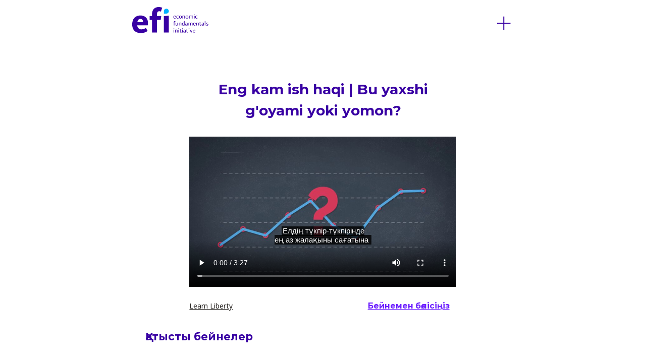

--- FILE ---
content_type: text/html; charset=utf-8
request_url: https://www.econfun.org/kz/video?id=minimum-wage-good-or-bad-idea
body_size: 21642
content:
<!DOCTYPE html><html><head><link rel="apple-touch-icon" sizes="180x180" href="/apple-touch-icon.png"/><link rel="icon" type="image/png" sizes="32x32" href="/favicon-32x32.png"/><link rel="icon" type="image/png" sizes="16x16" href="/favicon-16x16.png"/><link rel="manifest" href="/site.webmanifest"/><link rel="mask-icon" href="/safari-pinned-tab.svg" color="#5bbad5"/><link rel="preconnect" href="https://fonts.gstatic.com" crossorigin /><meta name="viewport" content="width=device-width"/><meta charSet="utf-8"/><title>Видео мәліметтері | EFI</title><meta property="og:title" content="Eng kam ish haqi | Bu yaxshi g&#x27;oyami yoki yomon?"/><meta property="og:locale" content="kz"/><meta property="og:type" content="website"/><meta property="og:url" content="https://www.econfun.org/kz/video?id=minimum-wage-good-or-bad-idea"/><meta property="og:image" content="https://res.cloudinary.com/econfun/image/upload/w_1200%2Ch_630%2Cc_thumb/v1667831249/images/Minimum_Wage_Good_or_Bad_Idea_qq4x8d.png"/><link rel="alternate" hrefLang="en" href="https://www.econfun.com/en"/><link rel="alternate" hrefLang="hy" href="https://www.econfun.com/hy"/><link rel="alternate" hrefLang="ka" href="https://www.econfun.com/ka"/><link rel="alternate" hrefLang="ru" href="https://www.econfun.com/ru"/><link rel="alternate" hrefLang="sq" href="https://www.econfun.com/sq"/><link rel="alternate" hrefLang="uk" href="https://www.econfun.com/uk"/><link rel="alternate" hrefLang="uz" href="https://www.econfun.com/uz"/><link rel="alternate" hrefLang="az" href="https://www.econfun.com/az"/><link rel="alternate" hrefLang="kg" href="https://www.econfun.com/kg"/><link rel="alternate" hrefLang="kz" href="https://www.econfun.com/kz"/><link rel="alternate" hrefLang="me" href="https://www.econfun.com/me"/><link rel="alternate" hrefLang="mk" href="https://www.econfun.com/mk"/><meta name="next-head-count" content="20"/><link rel="preload" href="/_next/static/css/5375f61c9990f8b9.css" as="style"/><link rel="stylesheet" href="/_next/static/css/5375f61c9990f8b9.css" data-n-g=""/><link rel="preload" href="/_next/static/css/08c228336222bb20.css" as="style"/><link rel="stylesheet" href="/_next/static/css/08c228336222bb20.css" data-n-p=""/><noscript data-n-css=""></noscript><script defer="" nomodule="" src="/_next/static/chunks/polyfills-5cd94c89d3acac5f.js"></script><script src="" id="setup" defer="" data-nscript="beforeInteractive"></script><script src="/_next/static/chunks/webpack-b811601e27123544.js" defer=""></script><script src="/_next/static/chunks/framework-4e01fc20825ada90.js" defer=""></script><script src="/_next/static/chunks/main-32a3dd4a8300c52f.js" defer=""></script><script src="/_next/static/chunks/pages/_app-7b551a621a4da8d8.js" defer=""></script><script src="/_next/static/chunks/253-3c5101de6d4a9ace.js" defer=""></script><script src="/_next/static/chunks/534-a576e72f6947b9ef.js" defer=""></script><script src="/_next/static/chunks/39-d3dee6289e87f204.js" defer=""></script><script src="/_next/static/chunks/893-d0a1380602fc11f4.js" defer=""></script><script src="/_next/static/chunks/pages/%5Blang%5D/video-2f957759b265e656.js" defer=""></script><script src="/_next/static/Y-5ftubmAOI7IIZeU4PHz/_buildManifest.js" defer=""></script><script src="/_next/static/Y-5ftubmAOI7IIZeU4PHz/_ssgManifest.js" defer=""></script><script src="/_next/static/Y-5ftubmAOI7IIZeU4PHz/_middlewareManifest.js" defer=""></script><style data-href="https://fonts.googleapis.com/css2?family=Noto+Sans:wght@400;700&family=Noto+Serif:ital,wght@0,400;0,700;1,400;1,700&display=swap">@font-face{font-family:'Noto Sans';font-style:normal;font-weight:400;font-stretch:normal;font-display:swap;src:url(https://fonts.gstatic.com/l/font?kit=o-0mIpQlx3QUlC5A4PNB6Ryti20_6n1iPHjcz6L1SoM-jCpoiyD9A99e&skey=2b960fe17823056f&v=v42) format('woff')}@font-face{font-family:'Noto Sans';font-style:normal;font-weight:700;font-stretch:normal;font-display:swap;src:url(https://fonts.gstatic.com/l/font?kit=o-0mIpQlx3QUlC5A4PNB6Ryti20_6n1iPHjcz6L1SoM-jCpoiyAaBN9e&skey=2b960fe17823056f&v=v42) format('woff')}@font-face{font-family:'Noto Serif';font-style:italic;font-weight:400;font-stretch:normal;font-display:swap;src:url(https://fonts.gstatic.com/l/font?kit=ga6saw1J5X9T9RW6j9bNfFIMZhhWnFTyNZIQD1-_FXP0RgnaOg9MYBNLg8cM&skey=39fc6d597fb39b7e&v=v33) format('woff')}@font-face{font-family:'Noto Serif';font-style:italic;font-weight:700;font-stretch:normal;font-display:swap;src:url(https://fonts.gstatic.com/l/font?kit=ga6saw1J5X9T9RW6j9bNfFIMZhhWnFTyNZIQD1-_FXP0RgnaOg9MYBOshMcM&skey=39fc6d597fb39b7e&v=v33) format('woff')}@font-face{font-family:'Noto Serif';font-style:normal;font-weight:400;font-stretch:normal;font-display:swap;src:url(https://fonts.gstatic.com/l/font?kit=ga6iaw1J5X9T9RW6j9bNVls-hfgvz8JcMofYTa32J4wsL2JAlAhZqFCjww&skey=ff3f102bd67fc93c&v=v33) format('woff')}@font-face{font-family:'Noto Serif';font-style:normal;font-weight:700;font-stretch:normal;font-display:swap;src:url(https://fonts.gstatic.com/l/font?kit=ga6iaw1J5X9T9RW6j9bNVls-hfgvz8JcMofYTa32J4wsL2JAlAhZT1ejww&skey=ff3f102bd67fc93c&v=v33) format('woff')}@font-face{font-family:'Noto Sans';font-style:normal;font-weight:400;font-stretch:100%;font-display:swap;src:url(https://fonts.gstatic.com/s/notosans/v42/o-0bIpQlx3QUlC5A4PNB6Ryti20_6n1iPHjc5aPdu3mhPy1Fig.woff2) format('woff2');unicode-range:U+0460-052F,U+1C80-1C8A,U+20B4,U+2DE0-2DFF,U+A640-A69F,U+FE2E-FE2F}@font-face{font-family:'Noto Sans';font-style:normal;font-weight:400;font-stretch:100%;font-display:swap;src:url(https://fonts.gstatic.com/s/notosans/v42/o-0bIpQlx3QUlC5A4PNB6Ryti20_6n1iPHjc5ardu3mhPy1Fig.woff2) format('woff2');unicode-range:U+0301,U+0400-045F,U+0490-0491,U+04B0-04B1,U+2116}@font-face{font-family:'Noto Sans';font-style:normal;font-weight:400;font-stretch:100%;font-display:swap;src:url(https://fonts.gstatic.com/s/notosans/v42/o-0bIpQlx3QUlC5A4PNB6Ryti20_6n1iPHjc5a_du3mhPy1Fig.woff2) format('woff2');unicode-range:U+0900-097F,U+1CD0-1CF9,U+200C-200D,U+20A8,U+20B9,U+20F0,U+25CC,U+A830-A839,U+A8E0-A8FF,U+11B00-11B09}@font-face{font-family:'Noto Sans';font-style:normal;font-weight:400;font-stretch:100%;font-display:swap;src:url(https://fonts.gstatic.com/s/notosans/v42/o-0bIpQlx3QUlC5A4PNB6Ryti20_6n1iPHjc5aLdu3mhPy1Fig.woff2) format('woff2');unicode-range:U+1F00-1FFF}@font-face{font-family:'Noto Sans';font-style:normal;font-weight:400;font-stretch:100%;font-display:swap;src:url(https://fonts.gstatic.com/s/notosans/v42/o-0bIpQlx3QUlC5A4PNB6Ryti20_6n1iPHjc5a3du3mhPy1Fig.woff2) format('woff2');unicode-range:U+0370-0377,U+037A-037F,U+0384-038A,U+038C,U+038E-03A1,U+03A3-03FF}@font-face{font-family:'Noto Sans';font-style:normal;font-weight:400;font-stretch:100%;font-display:swap;src:url(https://fonts.gstatic.com/s/notosans/v42/o-0bIpQlx3QUlC5A4PNB6Ryti20_6n1iPHjc5aHdu3mhPy1Fig.woff2) format('woff2');unicode-range:U+0102-0103,U+0110-0111,U+0128-0129,U+0168-0169,U+01A0-01A1,U+01AF-01B0,U+0300-0301,U+0303-0304,U+0308-0309,U+0323,U+0329,U+1EA0-1EF9,U+20AB}@font-face{font-family:'Noto Sans';font-style:normal;font-weight:400;font-stretch:100%;font-display:swap;src:url(https://fonts.gstatic.com/s/notosans/v42/o-0bIpQlx3QUlC5A4PNB6Ryti20_6n1iPHjc5aDdu3mhPy1Fig.woff2) format('woff2');unicode-range:U+0100-02BA,U+02BD-02C5,U+02C7-02CC,U+02CE-02D7,U+02DD-02FF,U+0304,U+0308,U+0329,U+1D00-1DBF,U+1E00-1E9F,U+1EF2-1EFF,U+2020,U+20A0-20AB,U+20AD-20C0,U+2113,U+2C60-2C7F,U+A720-A7FF}@font-face{font-family:'Noto Sans';font-style:normal;font-weight:400;font-stretch:100%;font-display:swap;src:url(https://fonts.gstatic.com/s/notosans/v42/o-0bIpQlx3QUlC5A4PNB6Ryti20_6n1iPHjc5a7du3mhPy0.woff2) format('woff2');unicode-range:U+0000-00FF,U+0131,U+0152-0153,U+02BB-02BC,U+02C6,U+02DA,U+02DC,U+0304,U+0308,U+0329,U+2000-206F,U+20AC,U+2122,U+2191,U+2193,U+2212,U+2215,U+FEFF,U+FFFD}@font-face{font-family:'Noto Sans';font-style:normal;font-weight:700;font-stretch:100%;font-display:swap;src:url(https://fonts.gstatic.com/s/notosans/v42/o-0bIpQlx3QUlC5A4PNB6Ryti20_6n1iPHjc5aPdu3mhPy1Fig.woff2) format('woff2');unicode-range:U+0460-052F,U+1C80-1C8A,U+20B4,U+2DE0-2DFF,U+A640-A69F,U+FE2E-FE2F}@font-face{font-family:'Noto Sans';font-style:normal;font-weight:700;font-stretch:100%;font-display:swap;src:url(https://fonts.gstatic.com/s/notosans/v42/o-0bIpQlx3QUlC5A4PNB6Ryti20_6n1iPHjc5ardu3mhPy1Fig.woff2) format('woff2');unicode-range:U+0301,U+0400-045F,U+0490-0491,U+04B0-04B1,U+2116}@font-face{font-family:'Noto Sans';font-style:normal;font-weight:700;font-stretch:100%;font-display:swap;src:url(https://fonts.gstatic.com/s/notosans/v42/o-0bIpQlx3QUlC5A4PNB6Ryti20_6n1iPHjc5a_du3mhPy1Fig.woff2) format('woff2');unicode-range:U+0900-097F,U+1CD0-1CF9,U+200C-200D,U+20A8,U+20B9,U+20F0,U+25CC,U+A830-A839,U+A8E0-A8FF,U+11B00-11B09}@font-face{font-family:'Noto Sans';font-style:normal;font-weight:700;font-stretch:100%;font-display:swap;src:url(https://fonts.gstatic.com/s/notosans/v42/o-0bIpQlx3QUlC5A4PNB6Ryti20_6n1iPHjc5aLdu3mhPy1Fig.woff2) format('woff2');unicode-range:U+1F00-1FFF}@font-face{font-family:'Noto Sans';font-style:normal;font-weight:700;font-stretch:100%;font-display:swap;src:url(https://fonts.gstatic.com/s/notosans/v42/o-0bIpQlx3QUlC5A4PNB6Ryti20_6n1iPHjc5a3du3mhPy1Fig.woff2) format('woff2');unicode-range:U+0370-0377,U+037A-037F,U+0384-038A,U+038C,U+038E-03A1,U+03A3-03FF}@font-face{font-family:'Noto Sans';font-style:normal;font-weight:700;font-stretch:100%;font-display:swap;src:url(https://fonts.gstatic.com/s/notosans/v42/o-0bIpQlx3QUlC5A4PNB6Ryti20_6n1iPHjc5aHdu3mhPy1Fig.woff2) format('woff2');unicode-range:U+0102-0103,U+0110-0111,U+0128-0129,U+0168-0169,U+01A0-01A1,U+01AF-01B0,U+0300-0301,U+0303-0304,U+0308-0309,U+0323,U+0329,U+1EA0-1EF9,U+20AB}@font-face{font-family:'Noto Sans';font-style:normal;font-weight:700;font-stretch:100%;font-display:swap;src:url(https://fonts.gstatic.com/s/notosans/v42/o-0bIpQlx3QUlC5A4PNB6Ryti20_6n1iPHjc5aDdu3mhPy1Fig.woff2) format('woff2');unicode-range:U+0100-02BA,U+02BD-02C5,U+02C7-02CC,U+02CE-02D7,U+02DD-02FF,U+0304,U+0308,U+0329,U+1D00-1DBF,U+1E00-1E9F,U+1EF2-1EFF,U+2020,U+20A0-20AB,U+20AD-20C0,U+2113,U+2C60-2C7F,U+A720-A7FF}@font-face{font-family:'Noto Sans';font-style:normal;font-weight:700;font-stretch:100%;font-display:swap;src:url(https://fonts.gstatic.com/s/notosans/v42/o-0bIpQlx3QUlC5A4PNB6Ryti20_6n1iPHjc5a7du3mhPy0.woff2) format('woff2');unicode-range:U+0000-00FF,U+0131,U+0152-0153,U+02BB-02BC,U+02C6,U+02DA,U+02DC,U+0304,U+0308,U+0329,U+2000-206F,U+20AC,U+2122,U+2191,U+2193,U+2212,U+2215,U+FEFF,U+FFFD}@font-face{font-family:'Noto Serif';font-style:italic;font-weight:400;font-stretch:100%;font-display:swap;src:url(https://fonts.gstatic.com/s/notoserif/v33/ga6faw1J5X9T9RW6j9bNfFIMZhhWnFTyNZIQD1-_P3Lct_NFiQhhYQ.woff2) format('woff2');unicode-range:U+0460-052F,U+1C80-1C8A,U+20B4,U+2DE0-2DFF,U+A640-A69F,U+FE2E-FE2F}@font-face{font-family:'Noto Serif';font-style:italic;font-weight:400;font-stretch:100%;font-display:swap;src:url(https://fonts.gstatic.com/s/notoserif/v33/ga6faw1J5X9T9RW6j9bNfFIMZhhWnFTyNZIQD1-_P3vct_NFiQhhYQ.woff2) format('woff2');unicode-range:U+0301,U+0400-045F,U+0490-0491,U+04B0-04B1,U+2116}@font-face{font-family:'Noto Serif';font-style:italic;font-weight:400;font-stretch:100%;font-display:swap;src:url(https://fonts.gstatic.com/s/notoserif/v33/ga6faw1J5X9T9RW6j9bNfFIMZhhWnFTyNZIQD1-_P3Pct_NFiQhhYQ.woff2) format('woff2');unicode-range:U+1F00-1FFF}@font-face{font-family:'Noto Serif';font-style:italic;font-weight:400;font-stretch:100%;font-display:swap;src:url(https://fonts.gstatic.com/s/notoserif/v33/ga6faw1J5X9T9RW6j9bNfFIMZhhWnFTyNZIQD1-_P3zct_NFiQhhYQ.woff2) format('woff2');unicode-range:U+0370-0377,U+037A-037F,U+0384-038A,U+038C,U+038E-03A1,U+03A3-03FF}@font-face{font-family:'Noto Serif';font-style:italic;font-weight:400;font-stretch:100%;font-display:swap;src:url(https://fonts.gstatic.com/s/notoserif/v33/ga6faw1J5X9T9RW6j9bNfFIMZhhWnFTyNZIQD1-_PwPct_NFiQhhYQ.woff2) format('woff2');unicode-range:U+0302-0303,U+0305,U+0307-0308,U+0310,U+0312,U+0315,U+031A,U+0326-0327,U+032C,U+032F-0330,U+0332-0333,U+0338,U+033A,U+0346,U+034D,U+0391-03A1,U+03A3-03A9,U+03B1-03C9,U+03D1,U+03D5-03D6,U+03F0-03F1,U+03F4-03F5,U+2016-2017,U+2034-2038,U+203C,U+2040,U+2043,U+2047,U+2050,U+2057,U+205F,U+2070-2071,U+2074-208E,U+2090-209C,U+20D0-20DC,U+20E1,U+20E5-20EF,U+2100-2112,U+2114-2115,U+2117-2121,U+2123-214F,U+2190,U+2192,U+2194-21AE,U+21B0-21E5,U+21F1-21F2,U+21F4-2211,U+2213-2214,U+2216-22FF,U+2308-230B,U+2310,U+2319,U+231C-2321,U+2336-237A,U+237C,U+2395,U+239B-23B7,U+23D0,U+23DC-23E1,U+2474-2475,U+25AF,U+25B3,U+25B7,U+25BD,U+25C1,U+25CA,U+25CC,U+25FB,U+266D-266F,U+27C0-27FF,U+2900-2AFF,U+2B0E-2B11,U+2B30-2B4C,U+2BFE,U+3030,U+FF5B,U+FF5D,U+1D400-1D7FF,U+1EE00-1EEFF}@font-face{font-family:'Noto Serif';font-style:italic;font-weight:400;font-stretch:100%;font-display:swap;src:url(https://fonts.gstatic.com/s/notoserif/v33/ga6faw1J5X9T9RW6j9bNfFIMZhhWnFTyNZIQD1-_P3Dct_NFiQhhYQ.woff2) format('woff2');unicode-range:U+0102-0103,U+0110-0111,U+0128-0129,U+0168-0169,U+01A0-01A1,U+01AF-01B0,U+0300-0301,U+0303-0304,U+0308-0309,U+0323,U+0329,U+1EA0-1EF9,U+20AB}@font-face{font-family:'Noto Serif';font-style:italic;font-weight:400;font-stretch:100%;font-display:swap;src:url(https://fonts.gstatic.com/s/notoserif/v33/ga6faw1J5X9T9RW6j9bNfFIMZhhWnFTyNZIQD1-_P3Hct_NFiQhhYQ.woff2) format('woff2');unicode-range:U+0100-02BA,U+02BD-02C5,U+02C7-02CC,U+02CE-02D7,U+02DD-02FF,U+0304,U+0308,U+0329,U+1D00-1DBF,U+1E00-1E9F,U+1EF2-1EFF,U+2020,U+20A0-20AB,U+20AD-20C0,U+2113,U+2C60-2C7F,U+A720-A7FF}@font-face{font-family:'Noto Serif';font-style:italic;font-weight:400;font-stretch:100%;font-display:swap;src:url(https://fonts.gstatic.com/s/notoserif/v33/ga6faw1J5X9T9RW6j9bNfFIMZhhWnFTyNZIQD1-_P3_ct_NFiQg.woff2) format('woff2');unicode-range:U+0000-00FF,U+0131,U+0152-0153,U+02BB-02BC,U+02C6,U+02DA,U+02DC,U+0304,U+0308,U+0329,U+2000-206F,U+20AC,U+2122,U+2191,U+2193,U+2212,U+2215,U+FEFF,U+FFFD}@font-face{font-family:'Noto Serif';font-style:italic;font-weight:700;font-stretch:100%;font-display:swap;src:url(https://fonts.gstatic.com/s/notoserif/v33/ga6faw1J5X9T9RW6j9bNfFIMZhhWnFTyNZIQD1-_P3Lct_NFiQhhYQ.woff2) format('woff2');unicode-range:U+0460-052F,U+1C80-1C8A,U+20B4,U+2DE0-2DFF,U+A640-A69F,U+FE2E-FE2F}@font-face{font-family:'Noto Serif';font-style:italic;font-weight:700;font-stretch:100%;font-display:swap;src:url(https://fonts.gstatic.com/s/notoserif/v33/ga6faw1J5X9T9RW6j9bNfFIMZhhWnFTyNZIQD1-_P3vct_NFiQhhYQ.woff2) format('woff2');unicode-range:U+0301,U+0400-045F,U+0490-0491,U+04B0-04B1,U+2116}@font-face{font-family:'Noto Serif';font-style:italic;font-weight:700;font-stretch:100%;font-display:swap;src:url(https://fonts.gstatic.com/s/notoserif/v33/ga6faw1J5X9T9RW6j9bNfFIMZhhWnFTyNZIQD1-_P3Pct_NFiQhhYQ.woff2) format('woff2');unicode-range:U+1F00-1FFF}@font-face{font-family:'Noto Serif';font-style:italic;font-weight:700;font-stretch:100%;font-display:swap;src:url(https://fonts.gstatic.com/s/notoserif/v33/ga6faw1J5X9T9RW6j9bNfFIMZhhWnFTyNZIQD1-_P3zct_NFiQhhYQ.woff2) format('woff2');unicode-range:U+0370-0377,U+037A-037F,U+0384-038A,U+038C,U+038E-03A1,U+03A3-03FF}@font-face{font-family:'Noto Serif';font-style:italic;font-weight:700;font-stretch:100%;font-display:swap;src:url(https://fonts.gstatic.com/s/notoserif/v33/ga6faw1J5X9T9RW6j9bNfFIMZhhWnFTyNZIQD1-_PwPct_NFiQhhYQ.woff2) format('woff2');unicode-range:U+0302-0303,U+0305,U+0307-0308,U+0310,U+0312,U+0315,U+031A,U+0326-0327,U+032C,U+032F-0330,U+0332-0333,U+0338,U+033A,U+0346,U+034D,U+0391-03A1,U+03A3-03A9,U+03B1-03C9,U+03D1,U+03D5-03D6,U+03F0-03F1,U+03F4-03F5,U+2016-2017,U+2034-2038,U+203C,U+2040,U+2043,U+2047,U+2050,U+2057,U+205F,U+2070-2071,U+2074-208E,U+2090-209C,U+20D0-20DC,U+20E1,U+20E5-20EF,U+2100-2112,U+2114-2115,U+2117-2121,U+2123-214F,U+2190,U+2192,U+2194-21AE,U+21B0-21E5,U+21F1-21F2,U+21F4-2211,U+2213-2214,U+2216-22FF,U+2308-230B,U+2310,U+2319,U+231C-2321,U+2336-237A,U+237C,U+2395,U+239B-23B7,U+23D0,U+23DC-23E1,U+2474-2475,U+25AF,U+25B3,U+25B7,U+25BD,U+25C1,U+25CA,U+25CC,U+25FB,U+266D-266F,U+27C0-27FF,U+2900-2AFF,U+2B0E-2B11,U+2B30-2B4C,U+2BFE,U+3030,U+FF5B,U+FF5D,U+1D400-1D7FF,U+1EE00-1EEFF}@font-face{font-family:'Noto Serif';font-style:italic;font-weight:700;font-stretch:100%;font-display:swap;src:url(https://fonts.gstatic.com/s/notoserif/v33/ga6faw1J5X9T9RW6j9bNfFIMZhhWnFTyNZIQD1-_P3Dct_NFiQhhYQ.woff2) format('woff2');unicode-range:U+0102-0103,U+0110-0111,U+0128-0129,U+0168-0169,U+01A0-01A1,U+01AF-01B0,U+0300-0301,U+0303-0304,U+0308-0309,U+0323,U+0329,U+1EA0-1EF9,U+20AB}@font-face{font-family:'Noto Serif';font-style:italic;font-weight:700;font-stretch:100%;font-display:swap;src:url(https://fonts.gstatic.com/s/notoserif/v33/ga6faw1J5X9T9RW6j9bNfFIMZhhWnFTyNZIQD1-_P3Hct_NFiQhhYQ.woff2) format('woff2');unicode-range:U+0100-02BA,U+02BD-02C5,U+02C7-02CC,U+02CE-02D7,U+02DD-02FF,U+0304,U+0308,U+0329,U+1D00-1DBF,U+1E00-1E9F,U+1EF2-1EFF,U+2020,U+20A0-20AB,U+20AD-20C0,U+2113,U+2C60-2C7F,U+A720-A7FF}@font-face{font-family:'Noto Serif';font-style:italic;font-weight:700;font-stretch:100%;font-display:swap;src:url(https://fonts.gstatic.com/s/notoserif/v33/ga6faw1J5X9T9RW6j9bNfFIMZhhWnFTyNZIQD1-_P3_ct_NFiQg.woff2) format('woff2');unicode-range:U+0000-00FF,U+0131,U+0152-0153,U+02BB-02BC,U+02C6,U+02DA,U+02DC,U+0304,U+0308,U+0329,U+2000-206F,U+20AC,U+2122,U+2191,U+2193,U+2212,U+2215,U+FEFF,U+FFFD}@font-face{font-family:'Noto Serif';font-style:normal;font-weight:400;font-stretch:100%;font-display:swap;src:url(https://fonts.gstatic.com/s/notoserif/v33/ga6daw1J5X9T9RW6j9bNVls-hfgvz8JcMofYTYf3D33WsNFHuQk.woff2) format('woff2');unicode-range:U+0460-052F,U+1C80-1C8A,U+20B4,U+2DE0-2DFF,U+A640-A69F,U+FE2E-FE2F}@font-face{font-family:'Noto Serif';font-style:normal;font-weight:400;font-stretch:100%;font-display:swap;src:url(https://fonts.gstatic.com/s/notoserif/v33/ga6daw1J5X9T9RW6j9bNVls-hfgvz8JcMofYTYf-D33WsNFHuQk.woff2) format('woff2');unicode-range:U+0301,U+0400-045F,U+0490-0491,U+04B0-04B1,U+2116}@font-face{font-family:'Noto Serif';font-style:normal;font-weight:400;font-stretch:100%;font-display:swap;src:url(https://fonts.gstatic.com/s/notoserif/v33/ga6daw1J5X9T9RW6j9bNVls-hfgvz8JcMofYTYf2D33WsNFHuQk.woff2) format('woff2');unicode-range:U+1F00-1FFF}@font-face{font-family:'Noto Serif';font-style:normal;font-weight:400;font-stretch:100%;font-display:swap;src:url(https://fonts.gstatic.com/s/notoserif/v33/ga6daw1J5X9T9RW6j9bNVls-hfgvz8JcMofYTYf5D33WsNFHuQk.woff2) format('woff2');unicode-range:U+0370-0377,U+037A-037F,U+0384-038A,U+038C,U+038E-03A1,U+03A3-03FF}@font-face{font-family:'Noto Serif';font-style:normal;font-weight:400;font-stretch:100%;font-display:swap;src:url(https://fonts.gstatic.com/s/notoserif/v33/ga6daw1J5X9T9RW6j9bNVls-hfgvz8JcMofYTYeGD33WsNFHuQk.woff2) format('woff2');unicode-range:U+0302-0303,U+0305,U+0307-0308,U+0310,U+0312,U+0315,U+031A,U+0326-0327,U+032C,U+032F-0330,U+0332-0333,U+0338,U+033A,U+0346,U+034D,U+0391-03A1,U+03A3-03A9,U+03B1-03C9,U+03D1,U+03D5-03D6,U+03F0-03F1,U+03F4-03F5,U+2016-2017,U+2034-2038,U+203C,U+2040,U+2043,U+2047,U+2050,U+2057,U+205F,U+2070-2071,U+2074-208E,U+2090-209C,U+20D0-20DC,U+20E1,U+20E5-20EF,U+2100-2112,U+2114-2115,U+2117-2121,U+2123-214F,U+2190,U+2192,U+2194-21AE,U+21B0-21E5,U+21F1-21F2,U+21F4-2211,U+2213-2214,U+2216-22FF,U+2308-230B,U+2310,U+2319,U+231C-2321,U+2336-237A,U+237C,U+2395,U+239B-23B7,U+23D0,U+23DC-23E1,U+2474-2475,U+25AF,U+25B3,U+25B7,U+25BD,U+25C1,U+25CA,U+25CC,U+25FB,U+266D-266F,U+27C0-27FF,U+2900-2AFF,U+2B0E-2B11,U+2B30-2B4C,U+2BFE,U+3030,U+FF5B,U+FF5D,U+1D400-1D7FF,U+1EE00-1EEFF}@font-face{font-family:'Noto Serif';font-style:normal;font-weight:400;font-stretch:100%;font-display:swap;src:url(https://fonts.gstatic.com/s/notoserif/v33/ga6daw1J5X9T9RW6j9bNVls-hfgvz8JcMofYTYf1D33WsNFHuQk.woff2) format('woff2');unicode-range:U+0102-0103,U+0110-0111,U+0128-0129,U+0168-0169,U+01A0-01A1,U+01AF-01B0,U+0300-0301,U+0303-0304,U+0308-0309,U+0323,U+0329,U+1EA0-1EF9,U+20AB}@font-face{font-family:'Noto Serif';font-style:normal;font-weight:400;font-stretch:100%;font-display:swap;src:url(https://fonts.gstatic.com/s/notoserif/v33/ga6daw1J5X9T9RW6j9bNVls-hfgvz8JcMofYTYf0D33WsNFHuQk.woff2) format('woff2');unicode-range:U+0100-02BA,U+02BD-02C5,U+02C7-02CC,U+02CE-02D7,U+02DD-02FF,U+0304,U+0308,U+0329,U+1D00-1DBF,U+1E00-1E9F,U+1EF2-1EFF,U+2020,U+20A0-20AB,U+20AD-20C0,U+2113,U+2C60-2C7F,U+A720-A7FF}@font-face{font-family:'Noto Serif';font-style:normal;font-weight:400;font-stretch:100%;font-display:swap;src:url(https://fonts.gstatic.com/s/notoserif/v33/ga6daw1J5X9T9RW6j9bNVls-hfgvz8JcMofYTYf6D33WsNFH.woff2) format('woff2');unicode-range:U+0000-00FF,U+0131,U+0152-0153,U+02BB-02BC,U+02C6,U+02DA,U+02DC,U+0304,U+0308,U+0329,U+2000-206F,U+20AC,U+2122,U+2191,U+2193,U+2212,U+2215,U+FEFF,U+FFFD}@font-face{font-family:'Noto Serif';font-style:normal;font-weight:700;font-stretch:100%;font-display:swap;src:url(https://fonts.gstatic.com/s/notoserif/v33/ga6daw1J5X9T9RW6j9bNVls-hfgvz8JcMofYTYf3D33WsNFHuQk.woff2) format('woff2');unicode-range:U+0460-052F,U+1C80-1C8A,U+20B4,U+2DE0-2DFF,U+A640-A69F,U+FE2E-FE2F}@font-face{font-family:'Noto Serif';font-style:normal;font-weight:700;font-stretch:100%;font-display:swap;src:url(https://fonts.gstatic.com/s/notoserif/v33/ga6daw1J5X9T9RW6j9bNVls-hfgvz8JcMofYTYf-D33WsNFHuQk.woff2) format('woff2');unicode-range:U+0301,U+0400-045F,U+0490-0491,U+04B0-04B1,U+2116}@font-face{font-family:'Noto Serif';font-style:normal;font-weight:700;font-stretch:100%;font-display:swap;src:url(https://fonts.gstatic.com/s/notoserif/v33/ga6daw1J5X9T9RW6j9bNVls-hfgvz8JcMofYTYf2D33WsNFHuQk.woff2) format('woff2');unicode-range:U+1F00-1FFF}@font-face{font-family:'Noto Serif';font-style:normal;font-weight:700;font-stretch:100%;font-display:swap;src:url(https://fonts.gstatic.com/s/notoserif/v33/ga6daw1J5X9T9RW6j9bNVls-hfgvz8JcMofYTYf5D33WsNFHuQk.woff2) format('woff2');unicode-range:U+0370-0377,U+037A-037F,U+0384-038A,U+038C,U+038E-03A1,U+03A3-03FF}@font-face{font-family:'Noto Serif';font-style:normal;font-weight:700;font-stretch:100%;font-display:swap;src:url(https://fonts.gstatic.com/s/notoserif/v33/ga6daw1J5X9T9RW6j9bNVls-hfgvz8JcMofYTYeGD33WsNFHuQk.woff2) format('woff2');unicode-range:U+0302-0303,U+0305,U+0307-0308,U+0310,U+0312,U+0315,U+031A,U+0326-0327,U+032C,U+032F-0330,U+0332-0333,U+0338,U+033A,U+0346,U+034D,U+0391-03A1,U+03A3-03A9,U+03B1-03C9,U+03D1,U+03D5-03D6,U+03F0-03F1,U+03F4-03F5,U+2016-2017,U+2034-2038,U+203C,U+2040,U+2043,U+2047,U+2050,U+2057,U+205F,U+2070-2071,U+2074-208E,U+2090-209C,U+20D0-20DC,U+20E1,U+20E5-20EF,U+2100-2112,U+2114-2115,U+2117-2121,U+2123-214F,U+2190,U+2192,U+2194-21AE,U+21B0-21E5,U+21F1-21F2,U+21F4-2211,U+2213-2214,U+2216-22FF,U+2308-230B,U+2310,U+2319,U+231C-2321,U+2336-237A,U+237C,U+2395,U+239B-23B7,U+23D0,U+23DC-23E1,U+2474-2475,U+25AF,U+25B3,U+25B7,U+25BD,U+25C1,U+25CA,U+25CC,U+25FB,U+266D-266F,U+27C0-27FF,U+2900-2AFF,U+2B0E-2B11,U+2B30-2B4C,U+2BFE,U+3030,U+FF5B,U+FF5D,U+1D400-1D7FF,U+1EE00-1EEFF}@font-face{font-family:'Noto Serif';font-style:normal;font-weight:700;font-stretch:100%;font-display:swap;src:url(https://fonts.gstatic.com/s/notoserif/v33/ga6daw1J5X9T9RW6j9bNVls-hfgvz8JcMofYTYf1D33WsNFHuQk.woff2) format('woff2');unicode-range:U+0102-0103,U+0110-0111,U+0128-0129,U+0168-0169,U+01A0-01A1,U+01AF-01B0,U+0300-0301,U+0303-0304,U+0308-0309,U+0323,U+0329,U+1EA0-1EF9,U+20AB}@font-face{font-family:'Noto Serif';font-style:normal;font-weight:700;font-stretch:100%;font-display:swap;src:url(https://fonts.gstatic.com/s/notoserif/v33/ga6daw1J5X9T9RW6j9bNVls-hfgvz8JcMofYTYf0D33WsNFHuQk.woff2) format('woff2');unicode-range:U+0100-02BA,U+02BD-02C5,U+02C7-02CC,U+02CE-02D7,U+02DD-02FF,U+0304,U+0308,U+0329,U+1D00-1DBF,U+1E00-1E9F,U+1EF2-1EFF,U+2020,U+20A0-20AB,U+20AD-20C0,U+2113,U+2C60-2C7F,U+A720-A7FF}@font-face{font-family:'Noto Serif';font-style:normal;font-weight:700;font-stretch:100%;font-display:swap;src:url(https://fonts.gstatic.com/s/notoserif/v33/ga6daw1J5X9T9RW6j9bNVls-hfgvz8JcMofYTYf6D33WsNFH.woff2) format('woff2');unicode-range:U+0000-00FF,U+0131,U+0152-0153,U+02BB-02BC,U+02C6,U+02DA,U+02DC,U+0304,U+0308,U+0329,U+2000-206F,U+20AC,U+2122,U+2191,U+2193,U+2212,U+2215,U+FEFF,U+FFFD}</style><style data-href="https://fonts.googleapis.com/css2?family=Montserrat:ital,wght@0,400;0,600;0,700;0,800;1,400;1,600;1,700;1,800&display=swap">@font-face{font-family:'Montserrat';font-style:italic;font-weight:400;font-display:swap;src:url(https://fonts.gstatic.com/l/font?kit=JTUFjIg1_i6t8kCHKm459Wx7xQYXK0vOoz6jq6R9aXw&skey=2d3c1187d5eede0f&v=v31) format('woff')}@font-face{font-family:'Montserrat';font-style:italic;font-weight:600;font-display:swap;src:url(https://fonts.gstatic.com/l/font?kit=JTUFjIg1_i6t8kCHKm459Wx7xQYXK0vOoz6jq3p6aXw&skey=2d3c1187d5eede0f&v=v31) format('woff')}@font-face{font-family:'Montserrat';font-style:italic;font-weight:700;font-display:swap;src:url(https://fonts.gstatic.com/l/font?kit=JTUFjIg1_i6t8kCHKm459Wx7xQYXK0vOoz6jq0N6aXw&skey=2d3c1187d5eede0f&v=v31) format('woff')}@font-face{font-family:'Montserrat';font-style:italic;font-weight:800;font-display:swap;src:url(https://fonts.gstatic.com/l/font?kit=JTUFjIg1_i6t8kCHKm459Wx7xQYXK0vOoz6jqyR6aXw&skey=2d3c1187d5eede0f&v=v31) format('woff')}@font-face{font-family:'Montserrat';font-style:normal;font-weight:400;font-display:swap;src:url(https://fonts.gstatic.com/l/font?kit=JTUHjIg1_i6t8kCHKm4532VJOt5-QNFgpCtr6Ew9&skey=7bc19f711c0de8f&v=v31) format('woff')}@font-face{font-family:'Montserrat';font-style:normal;font-weight:600;font-display:swap;src:url(https://fonts.gstatic.com/l/font?kit=JTUHjIg1_i6t8kCHKm4532VJOt5-QNFgpCu170w9&skey=7bc19f711c0de8f&v=v31) format('woff')}@font-face{font-family:'Montserrat';font-style:normal;font-weight:700;font-display:swap;src:url(https://fonts.gstatic.com/l/font?kit=JTUHjIg1_i6t8kCHKm4532VJOt5-QNFgpCuM70w9&skey=7bc19f711c0de8f&v=v31) format('woff')}@font-face{font-family:'Montserrat';font-style:normal;font-weight:800;font-display:swap;src:url(https://fonts.gstatic.com/l/font?kit=JTUHjIg1_i6t8kCHKm4532VJOt5-QNFgpCvr70w9&skey=7bc19f711c0de8f&v=v31) format('woff')}@font-face{font-family:'Montserrat';font-style:italic;font-weight:400;font-display:swap;src:url(https://fonts.gstatic.com/s/montserrat/v31/JTUQjIg1_i6t8kCHKm459WxRxC7m0dR9pBOi.woff2) format('woff2');unicode-range:U+0460-052F,U+1C80-1C8A,U+20B4,U+2DE0-2DFF,U+A640-A69F,U+FE2E-FE2F}@font-face{font-family:'Montserrat';font-style:italic;font-weight:400;font-display:swap;src:url(https://fonts.gstatic.com/s/montserrat/v31/JTUQjIg1_i6t8kCHKm459WxRzS7m0dR9pBOi.woff2) format('woff2');unicode-range:U+0301,U+0400-045F,U+0490-0491,U+04B0-04B1,U+2116}@font-face{font-family:'Montserrat';font-style:italic;font-weight:400;font-display:swap;src:url(https://fonts.gstatic.com/s/montserrat/v31/JTUQjIg1_i6t8kCHKm459WxRxi7m0dR9pBOi.woff2) format('woff2');unicode-range:U+0102-0103,U+0110-0111,U+0128-0129,U+0168-0169,U+01A0-01A1,U+01AF-01B0,U+0300-0301,U+0303-0304,U+0308-0309,U+0323,U+0329,U+1EA0-1EF9,U+20AB}@font-face{font-family:'Montserrat';font-style:italic;font-weight:400;font-display:swap;src:url(https://fonts.gstatic.com/s/montserrat/v31/JTUQjIg1_i6t8kCHKm459WxRxy7m0dR9pBOi.woff2) format('woff2');unicode-range:U+0100-02BA,U+02BD-02C5,U+02C7-02CC,U+02CE-02D7,U+02DD-02FF,U+0304,U+0308,U+0329,U+1D00-1DBF,U+1E00-1E9F,U+1EF2-1EFF,U+2020,U+20A0-20AB,U+20AD-20C0,U+2113,U+2C60-2C7F,U+A720-A7FF}@font-face{font-family:'Montserrat';font-style:italic;font-weight:400;font-display:swap;src:url(https://fonts.gstatic.com/s/montserrat/v31/JTUQjIg1_i6t8kCHKm459WxRyS7m0dR9pA.woff2) format('woff2');unicode-range:U+0000-00FF,U+0131,U+0152-0153,U+02BB-02BC,U+02C6,U+02DA,U+02DC,U+0304,U+0308,U+0329,U+2000-206F,U+20AC,U+2122,U+2191,U+2193,U+2212,U+2215,U+FEFF,U+FFFD}@font-face{font-family:'Montserrat';font-style:italic;font-weight:600;font-display:swap;src:url(https://fonts.gstatic.com/s/montserrat/v31/JTUQjIg1_i6t8kCHKm459WxRxC7m0dR9pBOi.woff2) format('woff2');unicode-range:U+0460-052F,U+1C80-1C8A,U+20B4,U+2DE0-2DFF,U+A640-A69F,U+FE2E-FE2F}@font-face{font-family:'Montserrat';font-style:italic;font-weight:600;font-display:swap;src:url(https://fonts.gstatic.com/s/montserrat/v31/JTUQjIg1_i6t8kCHKm459WxRzS7m0dR9pBOi.woff2) format('woff2');unicode-range:U+0301,U+0400-045F,U+0490-0491,U+04B0-04B1,U+2116}@font-face{font-family:'Montserrat';font-style:italic;font-weight:600;font-display:swap;src:url(https://fonts.gstatic.com/s/montserrat/v31/JTUQjIg1_i6t8kCHKm459WxRxi7m0dR9pBOi.woff2) format('woff2');unicode-range:U+0102-0103,U+0110-0111,U+0128-0129,U+0168-0169,U+01A0-01A1,U+01AF-01B0,U+0300-0301,U+0303-0304,U+0308-0309,U+0323,U+0329,U+1EA0-1EF9,U+20AB}@font-face{font-family:'Montserrat';font-style:italic;font-weight:600;font-display:swap;src:url(https://fonts.gstatic.com/s/montserrat/v31/JTUQjIg1_i6t8kCHKm459WxRxy7m0dR9pBOi.woff2) format('woff2');unicode-range:U+0100-02BA,U+02BD-02C5,U+02C7-02CC,U+02CE-02D7,U+02DD-02FF,U+0304,U+0308,U+0329,U+1D00-1DBF,U+1E00-1E9F,U+1EF2-1EFF,U+2020,U+20A0-20AB,U+20AD-20C0,U+2113,U+2C60-2C7F,U+A720-A7FF}@font-face{font-family:'Montserrat';font-style:italic;font-weight:600;font-display:swap;src:url(https://fonts.gstatic.com/s/montserrat/v31/JTUQjIg1_i6t8kCHKm459WxRyS7m0dR9pA.woff2) format('woff2');unicode-range:U+0000-00FF,U+0131,U+0152-0153,U+02BB-02BC,U+02C6,U+02DA,U+02DC,U+0304,U+0308,U+0329,U+2000-206F,U+20AC,U+2122,U+2191,U+2193,U+2212,U+2215,U+FEFF,U+FFFD}@font-face{font-family:'Montserrat';font-style:italic;font-weight:700;font-display:swap;src:url(https://fonts.gstatic.com/s/montserrat/v31/JTUQjIg1_i6t8kCHKm459WxRxC7m0dR9pBOi.woff2) format('woff2');unicode-range:U+0460-052F,U+1C80-1C8A,U+20B4,U+2DE0-2DFF,U+A640-A69F,U+FE2E-FE2F}@font-face{font-family:'Montserrat';font-style:italic;font-weight:700;font-display:swap;src:url(https://fonts.gstatic.com/s/montserrat/v31/JTUQjIg1_i6t8kCHKm459WxRzS7m0dR9pBOi.woff2) format('woff2');unicode-range:U+0301,U+0400-045F,U+0490-0491,U+04B0-04B1,U+2116}@font-face{font-family:'Montserrat';font-style:italic;font-weight:700;font-display:swap;src:url(https://fonts.gstatic.com/s/montserrat/v31/JTUQjIg1_i6t8kCHKm459WxRxi7m0dR9pBOi.woff2) format('woff2');unicode-range:U+0102-0103,U+0110-0111,U+0128-0129,U+0168-0169,U+01A0-01A1,U+01AF-01B0,U+0300-0301,U+0303-0304,U+0308-0309,U+0323,U+0329,U+1EA0-1EF9,U+20AB}@font-face{font-family:'Montserrat';font-style:italic;font-weight:700;font-display:swap;src:url(https://fonts.gstatic.com/s/montserrat/v31/JTUQjIg1_i6t8kCHKm459WxRxy7m0dR9pBOi.woff2) format('woff2');unicode-range:U+0100-02BA,U+02BD-02C5,U+02C7-02CC,U+02CE-02D7,U+02DD-02FF,U+0304,U+0308,U+0329,U+1D00-1DBF,U+1E00-1E9F,U+1EF2-1EFF,U+2020,U+20A0-20AB,U+20AD-20C0,U+2113,U+2C60-2C7F,U+A720-A7FF}@font-face{font-family:'Montserrat';font-style:italic;font-weight:700;font-display:swap;src:url(https://fonts.gstatic.com/s/montserrat/v31/JTUQjIg1_i6t8kCHKm459WxRyS7m0dR9pA.woff2) format('woff2');unicode-range:U+0000-00FF,U+0131,U+0152-0153,U+02BB-02BC,U+02C6,U+02DA,U+02DC,U+0304,U+0308,U+0329,U+2000-206F,U+20AC,U+2122,U+2191,U+2193,U+2212,U+2215,U+FEFF,U+FFFD}@font-face{font-family:'Montserrat';font-style:italic;font-weight:800;font-display:swap;src:url(https://fonts.gstatic.com/s/montserrat/v31/JTUQjIg1_i6t8kCHKm459WxRxC7m0dR9pBOi.woff2) format('woff2');unicode-range:U+0460-052F,U+1C80-1C8A,U+20B4,U+2DE0-2DFF,U+A640-A69F,U+FE2E-FE2F}@font-face{font-family:'Montserrat';font-style:italic;font-weight:800;font-display:swap;src:url(https://fonts.gstatic.com/s/montserrat/v31/JTUQjIg1_i6t8kCHKm459WxRzS7m0dR9pBOi.woff2) format('woff2');unicode-range:U+0301,U+0400-045F,U+0490-0491,U+04B0-04B1,U+2116}@font-face{font-family:'Montserrat';font-style:italic;font-weight:800;font-display:swap;src:url(https://fonts.gstatic.com/s/montserrat/v31/JTUQjIg1_i6t8kCHKm459WxRxi7m0dR9pBOi.woff2) format('woff2');unicode-range:U+0102-0103,U+0110-0111,U+0128-0129,U+0168-0169,U+01A0-01A1,U+01AF-01B0,U+0300-0301,U+0303-0304,U+0308-0309,U+0323,U+0329,U+1EA0-1EF9,U+20AB}@font-face{font-family:'Montserrat';font-style:italic;font-weight:800;font-display:swap;src:url(https://fonts.gstatic.com/s/montserrat/v31/JTUQjIg1_i6t8kCHKm459WxRxy7m0dR9pBOi.woff2) format('woff2');unicode-range:U+0100-02BA,U+02BD-02C5,U+02C7-02CC,U+02CE-02D7,U+02DD-02FF,U+0304,U+0308,U+0329,U+1D00-1DBF,U+1E00-1E9F,U+1EF2-1EFF,U+2020,U+20A0-20AB,U+20AD-20C0,U+2113,U+2C60-2C7F,U+A720-A7FF}@font-face{font-family:'Montserrat';font-style:italic;font-weight:800;font-display:swap;src:url(https://fonts.gstatic.com/s/montserrat/v31/JTUQjIg1_i6t8kCHKm459WxRyS7m0dR9pA.woff2) format('woff2');unicode-range:U+0000-00FF,U+0131,U+0152-0153,U+02BB-02BC,U+02C6,U+02DA,U+02DC,U+0304,U+0308,U+0329,U+2000-206F,U+20AC,U+2122,U+2191,U+2193,U+2212,U+2215,U+FEFF,U+FFFD}@font-face{font-family:'Montserrat';font-style:normal;font-weight:400;font-display:swap;src:url(https://fonts.gstatic.com/s/montserrat/v31/JTUSjIg1_i6t8kCHKm459WRhyyTh89ZNpQ.woff2) format('woff2');unicode-range:U+0460-052F,U+1C80-1C8A,U+20B4,U+2DE0-2DFF,U+A640-A69F,U+FE2E-FE2F}@font-face{font-family:'Montserrat';font-style:normal;font-weight:400;font-display:swap;src:url(https://fonts.gstatic.com/s/montserrat/v31/JTUSjIg1_i6t8kCHKm459W1hyyTh89ZNpQ.woff2) format('woff2');unicode-range:U+0301,U+0400-045F,U+0490-0491,U+04B0-04B1,U+2116}@font-face{font-family:'Montserrat';font-style:normal;font-weight:400;font-display:swap;src:url(https://fonts.gstatic.com/s/montserrat/v31/JTUSjIg1_i6t8kCHKm459WZhyyTh89ZNpQ.woff2) format('woff2');unicode-range:U+0102-0103,U+0110-0111,U+0128-0129,U+0168-0169,U+01A0-01A1,U+01AF-01B0,U+0300-0301,U+0303-0304,U+0308-0309,U+0323,U+0329,U+1EA0-1EF9,U+20AB}@font-face{font-family:'Montserrat';font-style:normal;font-weight:400;font-display:swap;src:url(https://fonts.gstatic.com/s/montserrat/v31/JTUSjIg1_i6t8kCHKm459WdhyyTh89ZNpQ.woff2) format('woff2');unicode-range:U+0100-02BA,U+02BD-02C5,U+02C7-02CC,U+02CE-02D7,U+02DD-02FF,U+0304,U+0308,U+0329,U+1D00-1DBF,U+1E00-1E9F,U+1EF2-1EFF,U+2020,U+20A0-20AB,U+20AD-20C0,U+2113,U+2C60-2C7F,U+A720-A7FF}@font-face{font-family:'Montserrat';font-style:normal;font-weight:400;font-display:swap;src:url(https://fonts.gstatic.com/s/montserrat/v31/JTUSjIg1_i6t8kCHKm459WlhyyTh89Y.woff2) format('woff2');unicode-range:U+0000-00FF,U+0131,U+0152-0153,U+02BB-02BC,U+02C6,U+02DA,U+02DC,U+0304,U+0308,U+0329,U+2000-206F,U+20AC,U+2122,U+2191,U+2193,U+2212,U+2215,U+FEFF,U+FFFD}@font-face{font-family:'Montserrat';font-style:normal;font-weight:600;font-display:swap;src:url(https://fonts.gstatic.com/s/montserrat/v31/JTUSjIg1_i6t8kCHKm459WRhyyTh89ZNpQ.woff2) format('woff2');unicode-range:U+0460-052F,U+1C80-1C8A,U+20B4,U+2DE0-2DFF,U+A640-A69F,U+FE2E-FE2F}@font-face{font-family:'Montserrat';font-style:normal;font-weight:600;font-display:swap;src:url(https://fonts.gstatic.com/s/montserrat/v31/JTUSjIg1_i6t8kCHKm459W1hyyTh89ZNpQ.woff2) format('woff2');unicode-range:U+0301,U+0400-045F,U+0490-0491,U+04B0-04B1,U+2116}@font-face{font-family:'Montserrat';font-style:normal;font-weight:600;font-display:swap;src:url(https://fonts.gstatic.com/s/montserrat/v31/JTUSjIg1_i6t8kCHKm459WZhyyTh89ZNpQ.woff2) format('woff2');unicode-range:U+0102-0103,U+0110-0111,U+0128-0129,U+0168-0169,U+01A0-01A1,U+01AF-01B0,U+0300-0301,U+0303-0304,U+0308-0309,U+0323,U+0329,U+1EA0-1EF9,U+20AB}@font-face{font-family:'Montserrat';font-style:normal;font-weight:600;font-display:swap;src:url(https://fonts.gstatic.com/s/montserrat/v31/JTUSjIg1_i6t8kCHKm459WdhyyTh89ZNpQ.woff2) format('woff2');unicode-range:U+0100-02BA,U+02BD-02C5,U+02C7-02CC,U+02CE-02D7,U+02DD-02FF,U+0304,U+0308,U+0329,U+1D00-1DBF,U+1E00-1E9F,U+1EF2-1EFF,U+2020,U+20A0-20AB,U+20AD-20C0,U+2113,U+2C60-2C7F,U+A720-A7FF}@font-face{font-family:'Montserrat';font-style:normal;font-weight:600;font-display:swap;src:url(https://fonts.gstatic.com/s/montserrat/v31/JTUSjIg1_i6t8kCHKm459WlhyyTh89Y.woff2) format('woff2');unicode-range:U+0000-00FF,U+0131,U+0152-0153,U+02BB-02BC,U+02C6,U+02DA,U+02DC,U+0304,U+0308,U+0329,U+2000-206F,U+20AC,U+2122,U+2191,U+2193,U+2212,U+2215,U+FEFF,U+FFFD}@font-face{font-family:'Montserrat';font-style:normal;font-weight:700;font-display:swap;src:url(https://fonts.gstatic.com/s/montserrat/v31/JTUSjIg1_i6t8kCHKm459WRhyyTh89ZNpQ.woff2) format('woff2');unicode-range:U+0460-052F,U+1C80-1C8A,U+20B4,U+2DE0-2DFF,U+A640-A69F,U+FE2E-FE2F}@font-face{font-family:'Montserrat';font-style:normal;font-weight:700;font-display:swap;src:url(https://fonts.gstatic.com/s/montserrat/v31/JTUSjIg1_i6t8kCHKm459W1hyyTh89ZNpQ.woff2) format('woff2');unicode-range:U+0301,U+0400-045F,U+0490-0491,U+04B0-04B1,U+2116}@font-face{font-family:'Montserrat';font-style:normal;font-weight:700;font-display:swap;src:url(https://fonts.gstatic.com/s/montserrat/v31/JTUSjIg1_i6t8kCHKm459WZhyyTh89ZNpQ.woff2) format('woff2');unicode-range:U+0102-0103,U+0110-0111,U+0128-0129,U+0168-0169,U+01A0-01A1,U+01AF-01B0,U+0300-0301,U+0303-0304,U+0308-0309,U+0323,U+0329,U+1EA0-1EF9,U+20AB}@font-face{font-family:'Montserrat';font-style:normal;font-weight:700;font-display:swap;src:url(https://fonts.gstatic.com/s/montserrat/v31/JTUSjIg1_i6t8kCHKm459WdhyyTh89ZNpQ.woff2) format('woff2');unicode-range:U+0100-02BA,U+02BD-02C5,U+02C7-02CC,U+02CE-02D7,U+02DD-02FF,U+0304,U+0308,U+0329,U+1D00-1DBF,U+1E00-1E9F,U+1EF2-1EFF,U+2020,U+20A0-20AB,U+20AD-20C0,U+2113,U+2C60-2C7F,U+A720-A7FF}@font-face{font-family:'Montserrat';font-style:normal;font-weight:700;font-display:swap;src:url(https://fonts.gstatic.com/s/montserrat/v31/JTUSjIg1_i6t8kCHKm459WlhyyTh89Y.woff2) format('woff2');unicode-range:U+0000-00FF,U+0131,U+0152-0153,U+02BB-02BC,U+02C6,U+02DA,U+02DC,U+0304,U+0308,U+0329,U+2000-206F,U+20AC,U+2122,U+2191,U+2193,U+2212,U+2215,U+FEFF,U+FFFD}@font-face{font-family:'Montserrat';font-style:normal;font-weight:800;font-display:swap;src:url(https://fonts.gstatic.com/s/montserrat/v31/JTUSjIg1_i6t8kCHKm459WRhyyTh89ZNpQ.woff2) format('woff2');unicode-range:U+0460-052F,U+1C80-1C8A,U+20B4,U+2DE0-2DFF,U+A640-A69F,U+FE2E-FE2F}@font-face{font-family:'Montserrat';font-style:normal;font-weight:800;font-display:swap;src:url(https://fonts.gstatic.com/s/montserrat/v31/JTUSjIg1_i6t8kCHKm459W1hyyTh89ZNpQ.woff2) format('woff2');unicode-range:U+0301,U+0400-045F,U+0490-0491,U+04B0-04B1,U+2116}@font-face{font-family:'Montserrat';font-style:normal;font-weight:800;font-display:swap;src:url(https://fonts.gstatic.com/s/montserrat/v31/JTUSjIg1_i6t8kCHKm459WZhyyTh89ZNpQ.woff2) format('woff2');unicode-range:U+0102-0103,U+0110-0111,U+0128-0129,U+0168-0169,U+01A0-01A1,U+01AF-01B0,U+0300-0301,U+0303-0304,U+0308-0309,U+0323,U+0329,U+1EA0-1EF9,U+20AB}@font-face{font-family:'Montserrat';font-style:normal;font-weight:800;font-display:swap;src:url(https://fonts.gstatic.com/s/montserrat/v31/JTUSjIg1_i6t8kCHKm459WdhyyTh89ZNpQ.woff2) format('woff2');unicode-range:U+0100-02BA,U+02BD-02C5,U+02C7-02CC,U+02CE-02D7,U+02DD-02FF,U+0304,U+0308,U+0329,U+1D00-1DBF,U+1E00-1E9F,U+1EF2-1EFF,U+2020,U+20A0-20AB,U+20AD-20C0,U+2113,U+2C60-2C7F,U+A720-A7FF}@font-face{font-family:'Montserrat';font-style:normal;font-weight:800;font-display:swap;src:url(https://fonts.gstatic.com/s/montserrat/v31/JTUSjIg1_i6t8kCHKm459WlhyyTh89Y.woff2) format('woff2');unicode-range:U+0000-00FF,U+0131,U+0152-0153,U+02BB-02BC,U+02C6,U+02DA,U+02DC,U+0304,U+0308,U+0329,U+2000-206F,U+20AC,U+2122,U+2191,U+2193,U+2212,U+2215,U+FEFF,U+FFFD}</style></head><body><div id="__next"><style data-emotion="css 79elbk">.css-79elbk{position:relative;}</style><div class="css-79elbk"><style data-emotion="css 1svsvwq">.css-1svsvwq{min-height:100vh;display:-webkit-box;display:-webkit-flex;display:-ms-flexbox;display:flex;-webkit-flex-direction:column;-ms-flex-direction:column;flex-direction:column;}</style><div lang="kz" class="css-1svsvwq"><a style="z-index:100" href="#reach-skip-nav" data-reach-skip-link="" data-reach-skip-nav-link="">Skip to content</a><style data-emotion="css-global lq855k">:root{--serif-font-family:'Noto Serif','Noto Serif Armenian','Noto Serif Georgian',serif;--sans-serif-font-family:'Noto Sans','Noto Sans Armenian','Noto Sans Georgian',sans-serif;--font-montserrat:'Montserrat',sans-serif;--emphasis:italic;--title-font-size:normal 700 2.5rem/3rem var(--sans-serif-font-family);--heading-font-size:normal 700 2rem/2.5rem var(--sans-serif-font-family);--subheading-font-size:italic 1.5rem/2rem var(--serif-font-family);--intro-font:1.125rem/1.75rem var(--serif-font-family);--image-border-radius:1.5rem;--viewport-grid-columns:repeat(4, minmax(0, 1fr));--viewport--horizontal-padding:1.125rem;--viewport-vertical-padding:2rem;}@media (min-width: 31rem){:root{--title-font-size:normal 700 3rem/3.5rem var(--sans-serif-font-family);--heading-font-size:normal 700 2.5rem/3rem var(--sans-serif-font-family);--subheading-font-size:italic 1.75rem/2rem var(--serif-font-family);--intro-font:1.25rem/2rem var(--serif-font-family);}}@media (min-width: 54rem){:root{--title-font-size:normal 700 4rem/5rem var(--sans-serif-font-family);--heading-font-size:normal 800 3rem/3.5rem var(--sans-serif-font-family);--subheading-font-size:italic 2rem/3rem var(--serif-font-family);--intro-font:1.5rem/2.5rem var(--serif-font-family);}}:root [lang='hy'],:root [lang='ka']{--emphasis:normal;--subheading-font-size:normal 1.5rem/2rem var(--serif-font-family);}@media (min-width: 31rem){:root [lang='hy'],:root [lang='ka']{--subheading-font-size:normal 1.75rem/2rem var(--serif-font-family);}}@media (min-width: 54rem){:root [lang='hy'],:root [lang='ka']{--subheading-font-size:normal 2rem/3rem var(--serif-font-family);}}@media (min-width: 31rem){:root{--image-border-radius:2rem;}}@media (min-width: 54rem){:root{--viewport-grid-columns:repeat(8, minmax(0, 1fr));}}@media (min-width: 82rem){:root{--viewport-grid-columns:repeat(12, minmax(0, 1fr));}}@media (min-width: 31rem){:root{--viewport--horizontal-padding:3rem;}}@media (min-width: 54rem){:root{--viewport--horizontal-padding:4rem;}}@media (min-width: 82rem){:root{--viewport--horizontal-padding:6rem;}}@media (min-width: 31rem){:root{--viewport-vertical-padding:3rem;}}@media (min-width: 54rem){:root{--viewport-vertical-padding:4rem;}}@media (min-width: 82rem){:root{--viewport-vertical-padding:8rem;}}html{font-family:var(--sans-serif-font-family);color:#282522;font-size:14px;}body{margin:0;}a{color:inherit;-webkit-text-decoration:inherit;text-decoration:inherit;}h1,h2,h3,h4,h5,h6,p{margin:0;}</style><style data-emotion="css 1vkwar1">.css-1vkwar1{position:fixed;width:100%;height:7rem;z-index:10;background-color:white;box-sizing:border-box;}@media (min-width: 31rem){.css-1vkwar1{height:7rem;}}@media (min-width: 96rem){.css-1vkwar1{display:none;}}</style><div class="css-1vkwar1"><style data-emotion="css 7ctqv8">.css-7ctqv8{display:-webkit-box;display:-webkit-flex;display:-ms-flexbox;display:flex;-webkit-align-items:center;-webkit-box-align:center;-ms-flex-align:center;align-items:center;-webkit-box-pack:justify;-webkit-justify-content:space-between;justify-content:space-between;height:100%;width:80%;margin:0 auto;max-width:48rem;}@media (min-width: 31rem){.css-7ctqv8{width:100%;padding:0 2.5rem;}}@media (min-width: 54rem){.css-7ctqv8{padding:0;max-width:54rem;}}@media (min-width: 82rem){.css-7ctqv8{max-width:70rem;}}</style><div class="css-7ctqv8"><style data-emotion="css 1n5vw7x">.css-1n5vw7x{position:relative;left:0.875rem;}@media (min-width: 31rem){.css-1n5vw7x{left:0;}}</style><a href="/kz" class="css-1n5vw7x"><img src="/efi_mobile_nav.svg" alt="Home"/></a><style data-emotion="css tvh441">.css-tvh441{display:-webkit-box;display:-webkit-flex;display:-ms-flexbox;display:flex;}@media (min-width: 31rem){.css-tvh441{gap:0.875rem;}}</style><div class="css-tvh441"><style data-emotion="css 12170bh">.css-12170bh{display:block;width:-webkit-max-content;width:-moz-max-content;width:max-content;position:relative;font-size:0.9375rem;line-height:1.75rem;font-weight:700;background:transparent;text-transform:uppercase;text-align:center;margin:0;color:white;cursor:pointer;border:none;font-family:var(--font-montserrat);box-sizing:border-box;-webkit-transition:all 0.2s;transition:all 0.2s;border-radius:0;}</style><button type="button" class="css-12170bh"><img src="/mobile_nav_plus_sign.svg" alt="hamburger-menu"/></button></div></div></div><style data-emotion="css napzoh">.css-napzoh{display:none;}@media (min-width: 82rem){.css-napzoh{position:-webkit-sticky;position:sticky;top:0;z-index:11;display:block;}}</style><div class="css-napzoh"><style data-emotion="css 1gu7sm3">.css-1gu7sm3{position:relative;height:9rem;background-color:white;z-index:10;}</style><div class="css-1gu7sm3"><style data-emotion="css 1l609mm">.css-1l609mm{margin:0 auto;max-width:28rem;display:-webkit-box;display:-webkit-flex;display:-ms-flexbox;display:flex;-webkit-align-items:center;-webkit-box-align:center;-ms-flex-align:center;align-items:center;height:100%;margin:0 auto;}@media (min-width: 31rem){.css-1l609mm{max-width:48rem;}}@media (min-width: 54rem){.css-1l609mm{max-width:54rem;}}@media (min-width: 82rem){.css-1l609mm{max-width:70rem;}}@media (min-width: 96rem){.css-1l609mm{max-width:88.8rem;}}</style><div class="css-1l609mm"><style data-emotion="css 19sub0g">.css-19sub0g{display:block;margin-right:auto;}</style><a href="/kz" class="css-19sub0g"><style data-emotion="css 13o7eu2">.css-13o7eu2{display:block;}</style><img src="/new-logo.svg" alt="Home" class="css-13o7eu2"/></a><div class="css-79elbk"><style data-emotion="css 1ellr1e">.css-1ellr1e{display:block;-webkit-text-decoration:none;text-decoration:none;font-family:var(--font-montserrat);padding:0.75rem;padding-right:1.25rem;line-height:normal;font-weight:600;color:#3800A3;opacity:1;font-size:1.25rem;-webkit-transition:color 0.2s,opacity 0.2s;transition:color 0.2s,opacity 0.2s;}@media (min-width: 82rem){.css-1ellr1e{font-size:1.125rem;}}.css-1ellr1e:hover{opacity:0.6;}</style><a href="/kzundefined" class="css-1ellr1e">Who we are<style data-emotion="css 7jhw91">.css-7jhw91{position:relative;top:-0.2rem;display:inline-block;margin-left:0.375rem;-webkit-transform:rotate(180deg);-moz-transform:rotate(180deg);-ms-transform:rotate(180deg);transform:rotate(180deg);-webkit-transition:-webkit-transform 200ms;transition:transform 200ms;}</style><img src="/caret-down.svg" alt="" class="css-7jhw91"/></a></div><div class="css-79elbk"><style data-emotion="css 1vwf39k">.css-1vwf39k{display:block;-webkit-text-decoration:none;text-decoration:none;font-family:var(--font-montserrat);padding:0.75rem;padding-right:1.25rem;line-height:normal;font-weight:600;color:#3800A3;opacity:1;font-size:1.25rem;-webkit-transition:color 0.2s,opacity 0.2s;transition:color 0.2s,opacity 0.2s;}@media (min-width: 82rem){.css-1vwf39k{font-size:1.125rem;}}.css-1vwf39k:hover{color:#00a3e2;}</style><a href="/kz/what-we-do" class="css-1vwf39k">What we do</a></div><div class="css-79elbk"><a href="/kz/news" class="css-1vwf39k">News</a></div><div class="css-79elbk"><a href="/kz/library" class="css-1vwf39k">Learning center</a></div><div class="css-79elbk"><a href="/kz/network" class="css-1vwf39k">Network</a></div><a href="/kz/get-the-book"><style data-emotion="css eq8xhy">.css-eq8xhy{min-width:11.75rem;height:auto;box-sizing:border-box;padding:0.875rem 1.5rem;font-family:var(--font-montserrat);text-align:center;font-size:1.125rem;font-style:normal;font-weight:700;line-height:1;border:2px solid #3800A3;color:#3800A3;background:transparent;border-radius:1.5625rem;}@media (min-width: 31rem){.css-eq8xhy{width:-webkit-fit-content;width:-moz-fit-content;width:fit-content;padding:0.875rem 0.5rem;}}@media (min-width: 42rem){.css-eq8xhy{padding:0.875rem 1rem;}}.css-eq8xhy:hover{cursor:pointer;}.css-eq8xhy:hover{background:#3800A3;color:white;}</style><div class="css-eq8xhy">Get the book</div></a></div></div></div><style data-emotion="css 1ylu0bo">.css-1ylu0bo{display:-webkit-box;display:-webkit-flex;display:-ms-flexbox;display:flex;-webkit-flex-direction:column;-ms-flex-direction:column;flex-direction:column;-webkit-box-flex:1;-webkit-flex-grow:1;-ms-flex-positive:1;flex-grow:1;}</style><main class="css-1ylu0bo"><div id="reach-skip-nav" data-reach-skip-nav-content=""></div><style data-emotion="css 14mdey9">.css-14mdey9{-webkit-background-clip:border-box;background-clip:border-box;padding-top:7.75rem;padding-bottom:3.5rem;}@media (min-width: 31rem){.css-14mdey9{padding-top:9.75rem;padding-bottom:4.25rem;}}@media (min-width: 54rem){.css-14mdey9{padding-top:11.125rem;padding-bottom:5.625rem;}}@media (min-width: 82rem){.css-14mdey9{padding-top:8rem;padding-bottom:8rem;}}</style><div class="css-14mdey9"><style data-emotion="css 1svl8xo">.css-1svl8xo{-webkit-background-clip:border-box;background-clip:border-box;}@media (min-width: 31rem){.css-1svl8xo{padding-left:3rem;padding-right:3rem;}}@media (min-width: 54rem){.css-1svl8xo{padding-left:4rem;padding-right:4rem;}}@media (min-width: 82rem){.css-1svl8xo{padding-left:0rem;padding-right:0rem;}}</style><div class="css-1svl8xo"><style data-emotion="css v552cl">.css-v552cl{margin:0 auto;max-width:28rem;}@media (min-width: 31rem){.css-v552cl{max-width:48rem;}}@media (min-width: 54rem){.css-v552cl{max-width:54rem;}}@media (min-width: 82rem){.css-v552cl{max-width:70rem;}}@media (min-width: 96rem){.css-v552cl{max-width:88.8rem;}}@media (min-width: 54rem){.css-v552cl{display:-webkit-box;display:-webkit-flex;display:-ms-flexbox;display:flex;-webkit-flex-direction:column;-ms-flex-direction:column;flex-direction:column;gap:3.5rem;-webkit-box-pack:center;-ms-flex-pack:center;-webkit-justify-content:center;justify-content:center;width:auto;}}@media (min-width: 82rem){.css-v552cl{width:100%;}}</style><div class="css-v552cl"><style data-emotion="css clngrd">@media (min-width: 54rem){.css-clngrd{width:100%;margin:0 auto;max-width:70%;}}</style><div class="css-clngrd"><style data-emotion="css 1gr8s6v">.css-1gr8s6v{color:#3800A3;font-family:var(--font-montserrat);font-size:1.75rem;font-style:normal;font-weight:700;line-height:1.5;padding-bottom:2.25rem;width:80%;margin:0 auto;}@media (min-width: 54rem){.css-1gr8s6v{width:100%;margin:0;text-align:center;font-size:2rem;}}</style><h1 class="css-1gr8s6v">Eng kam ish haqi | Bu yaxshi g&#x27;oyami yoki yomon?</h1><style data-emotion="css 14w6kxv">.css-14w6kxv{width:100%;margin:0 auto;object-fit:cover;}@media (min-width: 82rem){.css-14w6kxv{padding-top:0;}}</style><video controls="" poster="/posters/minimum-wage-good-or-bad-idea-poster.jpg" class="css-14w6kxv"><source type="video/mp4" src="https://res.cloudinary.com/econfun/video/upload/q_auto/videos/minimum-wage-good-or-bad-idea.mp4"/><track label="English" kind="subtitles" src="/captions/minimum-wage-good-or-bad-idea-en.vtt" srcLang="en"/><track label="Հայերեն" kind="subtitles" src="/captions/minimum-wage-good-or-bad-idea-hy.vtt" srcLang="hy"/><track label="ქართული" kind="subtitles" src="/captions/minimum-wage-good-or-bad-idea-ka.vtt" srcLang="ka"/><track label="Русский" kind="subtitles" src="/captions/minimum-wage-good-or-bad-idea-ru.vtt" srcLang="ru"/><track label="Shqip" kind="subtitles" src="/captions/minimum-wage-good-or-bad-idea-sq.vtt" srcLang="sq"/><track label="Українська" kind="subtitles" src="/captions/minimum-wage-good-or-bad-idea-uk.vtt" srcLang="uk"/><track label="Oʻzbekcha" kind="subtitles" src="/captions/minimum-wage-good-or-bad-idea-uz.vtt" srcLang="uz"/><track label="Azərbaycan" kind="subtitles" src="/captions/minimum-wage-good-or-bad-idea-az.vtt" srcLang="az"/><track label="Кыргызча" kind="subtitles" src="/captions/minimum-wage-good-or-bad-idea-kg.vtt" srcLang="kg"/><track label="Қазақша" default="" kind="subtitles" src="/captions/minimum-wage-good-or-bad-idea-kz.vtt" srcLang="kz"/><track label="Crnogorski" kind="subtitles" src="/captions/minimum-wage-good-or-bad-idea-me.vtt" srcLang="me"/><track label="Makedonski" kind="subtitles" src="/captions/minimum-wage-good-or-bad-idea-mk.vtt" srcLang="mk"/></video><style data-emotion="css wvwhjy">.css-wvwhjy{padding-top:1rem;padding-bottom:20vh;display:-webkit-box;display:-webkit-flex;display:-ms-flexbox;display:flex;-webkit-box-pack:start;-ms-flex-pack:start;-webkit-justify-content:start;justify-content:start;-webkit-align-items:center;-webkit-box-align:center;-ms-flex-align:center;align-items:center;margin:0 auto;max-width:80%;}@media (min-width: 54rem){.css-wvwhjy{margin:0;padding-bottom:2rem;max-width:100%;display:-webkit-box;display:-webkit-flex;display:-ms-flexbox;display:flex;-webkit-box-pack:justify;-webkit-justify-content:space-between;justify-content:space-between;-webkit-align-items:center;-webkit-box-align:center;-ms-flex-align:center;align-items:center;gap:3rem;}}</style><div class="css-wvwhjy"><style data-emotion="css 1405edo">.css-1405edo{-webkit-flex:1;-ms-flex:1;flex:1;}@media (min-width: 54rem){.css-1405edo{-webkit-flex:unset;-ms-flex:unset;flex:unset;}}</style><div class="css-1405edo"><style data-emotion="css 1k5uzj1">.css-1k5uzj1{-webkit-text-decoration:underline;text-decoration:underline;}.css-1k5uzj1:hover{color:#0013BA;}</style><a href="https://www.youtube.com/user/LearnLiberty" rel="noopener noreferrer" target="_blank" class="css-1k5uzj1">Learn Liberty</a></div><div class="css-1405edo"><style data-emotion="css 1nshpk6">.css-1nshpk6{min-width:unset;height:unset;box-sizing:border-box;padding:0;font-family:var(--font-montserrat);text-align:center;font-size:1.125rem;font-style:normal;font-weight:700;line-height:1;-webkit-text-decoration:underline;text-decoration:underline;color:#6D20FF;background:transparent;}@media (min-width: 31rem){.css-1nshpk6{width:-webkit-fit-content;width:-moz-fit-content;width:fit-content;padding:0.875rem 0.5rem;}}@media (min-width: 42rem){.css-1nshpk6{padding:0.875rem 1rem;}}.css-1nshpk6:hover{cursor:pointer;}.css-1nshpk6:hover{color:#FF003D;}</style><div class="css-1nshpk6">Бейнемен бөлісіңіз </div></div></div></div><style data-emotion="css euqdvt">.css-euqdvt{margin-bottom:2rem;}@media (min-width: 54rem){.css-euqdvt{width:35%;}}@media (min-width: 82rem){.css-euqdvt{padding-top:0rem;width:100%;}}</style><div class="css-euqdvt"><style data-emotion="css 1g80gcf">.css-1g80gcf{margin-bottom:2rem;width:80%;margin:0 auto;}@media (min-width: 54rem){.css-1g80gcf{width:100%;margin:0;}}</style><div class="css-1g80gcf"><style data-emotion="css 11tvor2">.css-11tvor2{font-family:var(--font-montserrat);color:#3800A3;font-size:1.25rem;text-align:start;padding-bottom:1.5rem;}@media (min-width: 54rem){.css-11tvor2{font-size:1.5rem;text-align:center;padding-bottom:3.25rem;}}</style><h2 class="css-11tvor2">Қатысты бейнелер </h2></div><style data-emotion="css 17szmoi">.css-17szmoi{display:-webkit-box;display:-webkit-flex;display:-ms-flexbox;display:flex;-webkit-flex-direction:column;-ms-flex-direction:column;flex-direction:column;gap:2rem;}@media (min-width: 31rem){.css-17szmoi{display:grid;grid-template-columns:1fr 1fr;gap:2rem;}}@media (min-width: 54rem){.css-17szmoi{grid-template-columns:1fr 1fr 1fr;gap:2rem;}}</style><div class="css-17szmoi"><a href="/kz/video?id=limited-government"><style data-emotion="css 1pu5nwm">.css-1pu5nwm{width:100%;height:14rem;object-fit:cover;padding-bottom:1.25rem;}@media (min-width: 31rem){.css-1pu5nwm{height:8.5rem;}}@media (min-width: 42rem){.css-1pu5nwm{height:11rem;}}@media (min-width: 54rem){.css-1pu5nwm{height:17.5rem;padding-bottom:2.25rem;}}</style><img src="https://res.cloudinary.com/econfun/image/upload//v1667831251/images/Limited_Government_zsjbg5.png" alt="" class="css-1pu5nwm"/><style data-emotion="css 2101xc">.css-2101xc{color:#3800A3;font-family:var(--font-montserrat);font-weight:600;font-size:1.25rem;text-align:start;}@media (min-width: 54rem){.css-2101xc{font-size:1.5rem;}}</style><h3 class="css-2101xc">Cheklangan davlat boshqaruvi</h3></a><a href="/kz/video?id=political-versus-market-choices"><img src="https://res.cloudinary.com/econfun/image/upload//v1667831249/images/Political_Versus_Market_Choices_zyxyhk.png" alt="" class="css-1pu5nwm"/><h3 class="css-2101xc">Siyosiy yoki bozor tanlovi</h3></a><a href="/kz/video?id=food-truck-roadblock"><img src="https://res.cloudinary.com/econfun/image/upload//v1667831250/images/Food_Truck_Roadblock_unnyb1.png" alt="" class="css-1pu5nwm"/><h3 class="css-2101xc">Taom avtofurgonlari faoliyatiga to&#x27;siqlar</h3></a></div></div></div></div></div></main><footer id="footer"><style data-emotion="css cp9dbp">.css-cp9dbp{background-color:#3800A3;padding:2.5rem 1rem 2rem;}@media (min-width: 31rem){.css-cp9dbp{padding:6rem 3rem;}}</style><div class="css-cp9dbp"><style data-emotion="css 1skr968">.css-1skr968{margin:0 auto;max-width:28rem;display:grid;grid-gap:2rem;grid-template:"logo" "subscription" "contact" "privacy" "icons" "copyright" auto/1fr;margin:0 auto;}@media (min-width: 31rem){.css-1skr968{max-width:48rem;}}@media (min-width: 54rem){.css-1skr968{max-width:54rem;}}@media (min-width: 82rem){.css-1skr968{max-width:70rem;}}@media (min-width: 96rem){.css-1skr968{max-width:88.8rem;}}@media (min-width: 31rem){.css-1skr968{-webkit-column-gap:1;column-gap:1;grid-template-areas:"logo contact " "subscription icons " "copyright privacy";grid-template-columns:1fr 1fr;grid-template-rows:1fr 1.5fr;}}@media (min-width: 54rem){.css-1skr968{-webkit-column-gap:6.5rem;column-gap:6.5rem;row-gap:0.5rem;grid-template:"logo subscription contact " "copyright icons privacy";grid-template-columns:2fr 2fr 2fr;grid-template-rows:4fr 2fr;}}@media (min-width: 82rem){.css-1skr968{-webkit-column-gap:6.5rem;column-gap:6.5rem;row-gap:0.5rem;grid-template:"logo subscription contact icons" "copyright . privacy .";grid-template-columns:2fr 2fr 2fr 1fr;grid-template-rows:4fr 1.5fr;}}</style><div class="css-1skr968"><style data-emotion="css iusrue">.css-iusrue{grid-area:logo;display:-webkit-box;display:-webkit-flex;display:-ms-flexbox;display:flex;-webkit-box-pack:center;-ms-flex-pack:center;-webkit-justify-content:center;justify-content:center;}@media (min-width: 31rem){.css-iusrue{display:block;-webkit-box-pack:unset;-ms-flex-pack:unset;-webkit-justify-content:unset;justify-content:unset;}}</style><div class="css-iusrue"><style data-emotion="css 10rsls5">.css-10rsls5{width:80%;}@media (min-width: 82rem){.css-10rsls5{width:100%;}}</style><img src="/logo-white.svg" alt="Home" class="css-10rsls5"/></div><style data-emotion="css cqjfge">.css-cqjfge{grid-area:subscription;}</style><div class="css-cqjfge"><style data-emotion="css 17m7plm">.css-17m7plm{display:-webkit-box;display:-webkit-flex;display:-ms-flexbox;display:flex;gap:1rem;-webkit-flex-direction:column;-ms-flex-direction:column;flex-direction:column;-webkit-align-items:center;-webkit-box-align:center;-ms-flex-align:center;align-items:center;-webkit-box-pack:center;-ms-flex-pack:center;-webkit-justify-content:center;justify-content:center;width:100%;}@media (min-width: 31rem){.css-17m7plm{-webkit-flex-direction:column;-ms-flex-direction:column;flex-direction:column;-webkit-align-items:start;-webkit-box-align:start;-ms-flex-align:start;align-items:start;-webkit-box-pack:start;-ms-flex-pack:start;-webkit-justify-content:start;justify-content:start;}}</style><form class="css-17m7plm"><style data-emotion="css fgt77g">.css-fgt77g{font-family:var(--sans-serif-font-family);color:#03FF86;font-size:1rem;font-style:normal;font-weight:600;line-height:1.625rem;}</style><h5 class="css-fgt77g">Get Involved</h5><style data-emotion="css yexcxj">.css-yexcxj{-webkit-box-flex:1;-webkit-flex-grow:1;-ms-flex-positive:1;flex-grow:1;height:3.5625rem;padding:0;color:#3800A3;opacity:0.7;text-align:left;font-family:var(--font-montserrat);padding-left:0.5rem;border:none;background-color:#8C82FF;font-size:1rem;width:100%;}@media (min-width: 31rem){.css-yexcxj{width:100%;}}@media (min-width: 82rem){.css-yexcxj{width:100%;}}.css-yexcxj.error{border:1px solid red;}.css-yexcxj::-webkit-input-placeholder{opacity:0.7;padding-left:0.5rem;text-align:left;font-size:1rem;color:#3800A3;font-family:var(--font-montserrat);font-weight:700;}.css-yexcxj::-moz-placeholder{opacity:0.7;padding-left:0.5rem;text-align:left;font-size:1rem;color:#3800A3;font-family:var(--font-montserrat);font-weight:700;}.css-yexcxj:-ms-input-placeholder{opacity:0.7;padding-left:0.5rem;text-align:left;font-size:1rem;color:#3800A3;font-family:var(--font-montserrat);font-weight:700;}.css-yexcxj::placeholder{opacity:0.7;padding-left:0.5rem;text-align:left;font-size:1rem;color:#3800A3;font-family:var(--font-montserrat);font-weight:700;}</style><input type="text" placeholder="Enter email here" name="email" value="" id="email" class="css-yexcxj"/><style data-emotion="css 3rvyha">.css-3rvyha{padding:0.875rem 2.5rem;font-family:var(--font-montserrat);text-align:center;margin-top:1rem;font-size:1.125rem;font-style:normal;font-weight:700;line-height:normal;width:-webkit-fit-content;width:-moz-fit-content;width:fit-content;border:none;border-radius:1.5625rem;color:#3800A3;background:#03FF86;}@media (min-width: 31rem){.css-3rvyha{line-height:1.25rem;}}.css-3rvyha:hover{cursor:pointer;}</style><button type="submit" class="css-3rvyha">Sign up</button></form><style data-emotion="css m3gydk">.css-m3gydk{margin:1rem 0;min-height:5.375rem;width:100%;background-color:#FFFFFF;border-radius:0.5rem;display:none;-webkit-box-pack:center;-ms-flex-pack:center;-webkit-justify-content:center;justify-content:center;-webkit-align-items:center;-webkit-box-align:center;-ms-flex-align:center;align-items:center;}@media (min-width: 31rem){.css-m3gydk{width:75%;}}@media (min-width: 42rem){.css-m3gydk{width:100%;}}@media (min-width: 54rem){.css-m3gydk{width:74%;}}</style><div class="css-m3gydk"><style data-emotion="css lpr0kk">.css-lpr0kk{padding:2rem;text-align:center;font-family:var(--sans-serif-font-family);font-weight:400;font-size:1rem;line-height:1.375rem;color:#000000;}</style><p class="css-lpr0kk">Thank you! We look forward to staying in touch!</p></div></div><style data-emotion="css 2zw4nn">.css-2zw4nn{grid-area:contact;}</style><div class="css-2zw4nn"><style data-emotion="css 12g5xyj">.css-12g5xyj{font-family:var(--font-montserrat);font-weight:600;color:#03FF86;font-size:1rem;margin-bottom:0.7rem;line-height:1.625rem;}</style><h6 class="css-12g5xyj">Contact</h6><style data-emotion="css 1rvvq7p">.css-1rvvq7p{font-size:0.875rem;font-family:var(--font-montserrat);line-height:1.5rem;color:white;}</style><div class="css-1rvvq7p"><p>Economic Fundamentals Initiative<br>110 Jabez Street #1060,<br>Newark, NJ 07105, USA</p>
</div><style data-emotion="css 16iwz27">.css-16iwz27{font-size:0.875rem;line-height:1.195rem;display:block;color:white;-webkit-text-decoration:none;text-decoration:none;font-weight:400;-webkit-transition:color 0.2s;transition:color 0.2s;margin:1rem 0;}.css-16iwz27[aria-current=page]{color:#24b6be;}.css-16iwz27:hover{color:#03FF86;}</style><a href="mailto:admin@econfun.org" class="css-16iwz27">admin@econfun.org</a></div><style data-emotion="css 13d5gyn">.css-13d5gyn{grid-area:icons;}</style><div class="css-13d5gyn"><style data-emotion="css 1g7lo9l">.css-1g7lo9l{display:grid;grid-auto-flow:column;grid-column-gap:1rem;grid-auto-columns:max-content;}</style><div class="css-1g7lo9l"><style data-emotion="css x0oxb4">.css-x0oxb4{width:2rem;height:2rem;border-radius:50%;-webkit-transition:250ms;transition:250ms;}.css-x0oxb4:hover{-webkit-transform:scale(1.2);-moz-transform:scale(1.2);-ms-transform:scale(1.2);transform:scale(1.2);}</style><a target="_blank" rel="noopener noreferrer" href="https://www.linkedin.com/company/economic-fundamentals-initiative/" class="css-x0oxb4"><style data-emotion="css uwwqev">.css-uwwqev{width:100%;height:100%;}</style><img src="/_next/static/media/linkedin.afdf789b.svg" alt="LinkedIn" class="css-uwwqev"/></a><a target="_blank" rel="noopener noreferrer" href="https://www.facebook.com/econfun.initiative" class="css-x0oxb4"><img src="/_next/static/media/facebook.94d00d09.svg" alt="Facebook" class="css-uwwqev"/></a><a target="_blank" rel="noopener noreferrer" href="https://www.instagram.com/econfun.initiative/" class="css-x0oxb4"><img src="/_next/static/media/instagram.99a230be.svg" alt="Instagram" class="css-uwwqev"/></a></div></div><style data-emotion="css vipsh6">.css-vipsh6{grid-area:copyright;}</style><div class="css-vipsh6"><style data-emotion="css n573x6">.css-n573x6{font-family:var(--sans-serif-font-family);font-weight:600;color:#8C82FF;font-size:1rem;}</style><h6 class="css-n573x6">© <!-- -->Economic Fundamentals Initiative. All Rights Reserved.</h6></div><style data-emotion="css f6w0wk">.css-f6w0wk{grid-area:privacy;}</style><div class="css-f6w0wk"><style data-emotion="css 1vdbtj4">.css-1vdbtj4{color:#03FF86;}</style><a href="/kz/privacy" class="css-1vdbtj4"><style data-emotion="css 5le3e4">.css-5le3e4{line-height:1.5rem;}</style><div class="css-5le3e4">Privacy</div></a><a href="/kz/terms" class="css-1vdbtj4"><div class="css-5le3e4">Terms</div></a><a href="https://econfun.s3.eu-central-1.amazonaws.com/readings/990_Form_2023_US_Tax_Return_ECONOMIC_FUNDAMENTALS_INITIATIVE.pdf" target="_blank" rel="noopener noreferrer" class="css-1vdbtj4"><div class="css-5le3e4">990 Form</div></a></div></div></div></footer></div></div></div><script id="__NEXT_DATA__" type="application/json">{"props":{"pageProps":{"lang":"kz","common":{"main_nav":{"home_label":"Home","menu_label":"Menu","read_cta":"Start Reading","download_cta":"or download for free\n","donate":"Donate","get_the_book":"Get the book","items":[{"label":"Who we are","items":[{"label":"Origins","href":"/origins"},{"label":"Team","href":"/team"},{"label":"Content providers","href":"/content-providers"}]},{"label":"What we do","href":"/what-we-do"},{"label":"News","href":"/news"},{"label":"Learning center","href":"/library","items":[]},{"label":"Network","href":"/network","items":[]}]},"mobile_nav":{"donate":"donate","items":[{"label":"Origins","href":"/origins"},{"label":"What we do","href":"/what-we-do"},{"label":"Team","href":"/team"},{"label":"Content providers","href":"/content-providers"},{"label":"News","href":"/news"},{"label":"Learning center","href":"/library"},{"label":"Network","href":"/network"},{"label":"Get the book","href":"/get-the-book"}]},"excerpt_nav":{"book_title":"Common Sense Economics","book_subtitle":"What Everyone Should Know About Personal and National Prosperity"},"language_picker":{"a11y_label":"Select language","current_language_code":""},"downloads_card":{"video_epub_illustration":"video-epub-illustration.svg","video_epub_title":"EPUB","video_epub_subtitle":"with embedded videos","video_epub_description":"Includes text, images, and videos in a single file. Perfect if you want complete offline availability. Large file size.","video_epub_button_label":"Download (3.4GB)","video_epub_download_link":"book-english-videos.epub","epub_illustration":"epub-illustration.svg","epub_title":"EPUB","epub_subtitle":"with linked videos","epub_description":"Includes text and images. Videos open in the browser and require internet connection. Small file size.","epub_button_label":"Download (8MB)","epub_download_link":"book-english.epub","pdf_illustration":"pdf-illustration.svg","pdf_title":"PDF","pdf_subtitle":"with linked videos","pdf_description":"Includes text and images. Videos open in the browser and require internet connection. Small file size.","pdf_button_label":"Download (11MB)","pdf_download_link":"book-english.pdf","web_illustration":"web-illustration.svg","web_title":"ONLINE EDITION","web_subtitle":"with embedded videos","web_description":"Includes text and images. Videos open in the browser and require internet connection. Small file size.","web_button_label":"READ HERE","web_button_href":"http://cse.econfun.org/en"},"article":{"blog_post_article_type":"Opinion","news_article_type":"EFI News","recent_section_heading":"Recent articles"},"footer":{"address":"Economic Fundamentals Initiative\\\n110 Jabez Street #1060,\\\nNewark, NJ 07105, USA\n","language_heading":"Languages","contact_title":"Get Involved","contact_address":"admin@econfun.org","email_sub_placeholder":"Enter email here","email_sub_cta":"Sign up","signup_message":"Thank you! We look forward to staying in touch!","signup_message_invalid":"Oops! Something went wrong.","signup_user_already_exists":"Subscriber already exists.","nav_heading":"Pages","nav_links":[{"label":"Home","href":"/"},{"label":"Origins","href":"/origins"},{"label":"Team","href":"/team"},{"label":"Content providers","href":"/content-providers"},{"label":"What we do","href":"/what-we-do"},{"label":"News","href":"/news"},{"label":"Learning center","href":"/library"},{"label":"Network","href":"/network"},{"label":"Get the book","href":"/get-the-book"}]},"legal_section":{"copyright":"Economic Fundamentals Initiative. All Rights Reserved.","links":[{"label":"Privacy","href":"/privacy"},{"label":"Terms","href":"/terms"}]},"a11y":{"skip_nav_prompt":"Skip to content","close":"Close"},"country_general":{"country_download_button":"Download"},"country_article":{"country_news_article_type":"EFI News","country_event_article_type":"Event","country_contest_article_type":"Contest","country_opinion_article_type":"Opinion"},"_template":"common_content_template"},"page":{"title":"Видео мәліметтері","video_fallback_message":"Кешіріңіз, сіздің ридеріңіз кіріктірілген видеоны оқымайды.","video_lookup_message":"Видеоңыз іздестіріліп жатыр...","share_button_cta":"Бейнемен бөлісіңіз ","share_title":"Бөлісу","copy_button_cta":"Көшіру","related_videos_title":"Қатысты бейнелер ","copied_text":"Көшірілді!","facebook_icon":"/v1670402904/images/facebookIcon_vsw3oc.png","linkedIn_icon":"/v1670402908/images/linkedInIcon_bhlaqu.png","twitter_icon":"/v1693481684/ic_round-twitter_vhwpx6.svg","messenger_icon":"/v1670402910/images/messengerIcon_kenfek.png","telegram_icon":"/v1670402913/images/telegramIcon_cghi2f.png","resources":[{"label":"Мемлекеттік орталық жоспарлау сәтсіздігі - еркін адамдар өз бетінше тәртіп орнатады","id":"government-central-planning-fails","duration":"7:23","type":"video","image":"/v1725963063/governtment_central_planing_fails_lwqta0.jpg","attribution":"John Stossel","attribution_href":"https://www.youtube.com/@StosselTV"},{"label":"Қайырымдылықтан да артық","id":"better-than-charity","duration":"5:48","type":"video","image":"/v1726055278/topaz-better-than-charity-face-upscale-2x_xbcjnk.jpg","attribution":"John Stossel","attribution_href":"https://www.youtube.com/@StosselTV"},{"label":"Африкадан алған сабақтар","id":"lessons-from-africa","duration":"6:00","type":"video","image":"/v1724760535/lessons_from_africa_m39wtf.jpg","attribution":"John Stossel","attribution_href":"https://www.youtube.com/@StosselTV"},{"label":"Күтпеген салдардың тамаша кездері","id":"great-moments-in-unintended-consequences","duration":"2:34","type":"video","image":"/v1726124698/topaz-unintended_consequences-face-upscale-4x_gphln0.jpg","attribution":"ReasonTV","attribution_href":"https://www.youtube.com/@ReasonTV"},{"label":"Ерікті айырбастаудан бәрі жеңеді","id":"voluntary-trade-is-win-win","duration":"2:32","type":"video","image":"/v1724760220/voluntary_trade_is_win-win_mxu61t.jpg","attribution":"Foundation for Economic Education","attribution_href":"https://www.youtube.com/@FEEonline"},{"label":"Экономикалық еркіндік шын мәнінде нені білдіреді?","id":"what-does-economic-freedom-really-mean","duration":"5:59","type":"video","image":"/v1724759947/what-does-ecoonfreedom-mean_zmxypr.jpg","attribution":"Magatte Wade","attribution_href":"https://www.youtube.com/@MagatteWadeOfficial"},{"label":"Неліктен кейбір елдер байып, басқалары байымайды?","id":"why-do-some-countries-get-rich-while-others-dont","duration":"7:26","type":"video","image":"/v1724759449/why_do_some_countries_get_rich_a590sj.jpg","attribution":"Subscribe to Kite \u0026 Key Media’s YouTube channel for new videos every Wednesday","attribution_href":"https://www.youtube.com/c/KiteandKeyMedia"},{"label":"Қайтарымсыз шығындар жаңылысы: қашан тоқтауды білмеу","id":"sunk-cost-fallacy-not-knowing-when-its-time-to-stop","duration":"4:06","type":"video","image":"/v1724758755/the-sunk-cost-fallacy_iuggjk.jpg","attribution":"Sprouts","attribution_href":"https://www.youtube.com/@sprouts"},{"label":"Теріс сыртқы әсерлер: Жасырын әлеуметтік шығындар","id":"negative-externalities-the-hidden-social-costs","duration":"4:39","type":"video","image":"/v1726125195/topaz-negative-externalities-upscale-4x_ieggdd.jpg","attribution":"Sprouts","attribution_href":"https://www.youtube.com/@sprouts"},{"label":"Ақшаның тарихы: бартер, фиат және биткоин","id":"the-history-of-money-barter-fiat-and-bitcoin","duration":"4:38","type":"video","image":"/v1724758377/the-history-of-money_f7xgbg.jpg","attribution":"Sprouts","attribution_href":"https://www.youtube.com/@sprouts"},{"label":"Мүмкіндік шығындар: Бәрі заттың жасырын құны","id":"opportunity-cost-the-hidden-cost-of-everything","duration":"3:30","type":"video","image":"/v1726125035/topaz-opportunity-cost-upscale-4x_p0yljz.jpg","attribution":"Sprouts","attribution_href":"https://www.youtube.com/@sprouts"},{"label":"Корпоративтік әл-ауқат","id":"corporate-welfare","duration":"6:31","type":"video","image":"/v1724757076/corporate_welfare_gpelcx.jpg","attribution":"John Stossel","attribution_href":"https://www.youtube.com/@StosselTV"},{"label":"Қоғамдық игіліктер мен астероидтан қорғаныс","id":"public-goods-and-asteroid-defense","duration":"2:30","type":"video","image":"/v1724756927/public_goods_and_asteroid_defense_qrkzcl.jpg","attribution":"Marginal Revolution University","attribution_href":"https://www.youtube.com/@MarginalRevolutionUniversity"},{"label":"Бізде қатаң жалғыз мүйізді мәселе бар","id":"we-have-a-serious-unicorn-problem","duration":"2:51","type":"video","image":"/v1725381134/we-have-a-serious-unicorn-problem-topaz-upscale-2.4x_ac4k4h.jpg","attribution":"Learn Liberty","attribution_href":"https://www.youtube.com/@LearnLiberty"},{"label":"Африка неге сонша кедей (Кеңес: бұл отаршылдық емес)","id":"why-africa-is-so-poor-hint-it-isnt-colonialism","duration":"3:13","type":"video","image":"/v1726054869/topaz-why_africa_is_so_poor-upscale-4x_w24okz.jpg","attribution":"The Why Minutes ","attribution_href":"https://www.youtube.com/@TheWhyMinutes"},{"label":"Теңсіздік туралы мифтер","id":"stossel-inequality-myths","duration":"4:06","type":"video","image":"/v1724755961/stossel-inequity-myths_km8bbb.jpg","attribution":"John Stossel","attribution_href":"https://www.youtube.com/@StosselTV"},{"label":"Институттардың маңыздлығы","id":"the-importance-of-institutions","duration":"5:17","type":"video","image":"/v1726737273/importance-of_institutions_btmb63.jpg","attribution":"Marginal Revolution University","attribution_href":"https://www.youtube.com/@MarginalRevolutionUniversity"},{"label":"Үкімет жұмыс орындарын ашады ма?","id":"prof-steve-horwitz-does-government-create-jobs","duration":"3:02","type":"video","image":"/v1726124568/topaz-prof-steve-horwitz-face-upscale-4x_xgfzow.jpg","attribution":"Learn Liberty","attribution_href":"https://www.youtube.com/@LearnLiberty"},{"label":"Бағалар болмаса не болар еді?","id":"what-if-there-were-no-prices","duration":"6:39","type":"video","image":"/v1724754851/what-if-there-were-no_price_mnxo0l.jpg","attribution":"Learn Liberty","attribution_href":"https://www.youtube.com/@LearnLiberty"},{"label":"Бәрі нәрсенің бағасы бар (және ол жақсы зат)","id":"everything-has-its-price-and-thats-a-good-thing","duration":"3:21","type":"video","image":"/v1726057661/topaz-everything-has-its-price-upscale-2x_moncdf.jpg","attribution":"Learn Liberty","attribution_href":"https://www.youtube.com/@LearnLiberty"},{"label":"Еркін нарық экономикасы: неге біз айырбастаймыз?","id":"free-market-economics-why-do-we-exchange-things","duration":"4:04","type":"video","image":"/v1724754206/free_market_economics_yr5t71.jpg","attribution":"Learn Liberty","attribution_href":"https://www.youtube.com/@LearnLiberty"},{"label":"Экономикалық байлықтың өсуіне не себеп болды?","id":"prof-deirde-mccloskey-what-caused-the-economic-boom-of-wealth","duration":"3:18","type":"video","image":"/v1724753170/prof-deirdre_McCloskey_izvgs7.jpg","attribution":"Learn Liberty","attribution_href":"https://www.youtube.com/@LearnLiberty"},{"label":"Бастиат-Шағылған терезе әбестігі","id":"bastiat-the-broken-window-fallacy","duration":"3:33","type":"video","image":"/v1726062594/topaz-Bastiat-the_broken-window-falllacy-upscale-2x_cpcmsg.jpg","attribution":"Piotr Pierzak","attribution_href":"https://www.youtube.com/@PierzakPiotr"},{"label":"Жеке меншік","id":"private-property-johan-norbergs-new-and-improved","duration":"3:10","type":"video","image":"/v1724667305/private_property-image_malfqo.jpg","attribution":"Free To Choose Network","attribution_href":"https://www.freetochoosenetwork.org"},{"label":"Демократия","id":"democracy-johan-norbergs-new-and-improved","duration":"3:23","type":"video","image":"/v1724667136/videos/democracy-image_dckjbb.jpg","attribution":"Free To Choose Network","attribution_href":"https://www.freetochoosenetwork.org"},{"label":"Кредит карталары","id":"credit-cards-johan-norberg-new-and-improved","duration":"2:33","type":"video","image":"/v1726055424/topaz-credit_cards-image-face-upscale-2x_hjvlg4.jpg","attribution":"Free To Choose Network","attribution_href":"https://www.freetochoosenetwork.org"},{"label":"Ақша","id":"money-johan-norbergs-new-and-improved","duration":"3:07","type":"video","image":"/v1726055569/topaz-money-image-face-upscale-4x_pevwym.jpg","attribution":"Free To Choose Network","attribution_href":"https://www.freetochoosenetwork.org"},{"label":"Капитализм","id":"capitalism-johan-norbergs-new-and-improved","duration":"3:11","type":"video","image":"/v1725290713/capitalism-imagie_Nero_AI_Standard_bkgq9c.jpg","attribution":"Free To Choose Network","attribution_href":"https://www.freetochoosenetwork.org"},{"label":"Стив Форбс: Жетістіктер жайында - Джулия Морган","id":"steve-forbes-on-achievement-julia-morgan","duration":"3:59","type":"video","category":"Value Creation","image":"/v1711210999/Hearts_image_wwtecg.jpg","attribution":"izzit.org","attribution_href":"https://www.youtube.com/@izzitorg"},{"label":"Стив Форбс жетістіктер жайында - Джордж Истман ","id":"steve-forbes-on-achievement-george-eastman","duration":"3:33","type":"video","category":"Value Creation","image":"/v1707732595/kodac_rdjfju.jpg","attribution":"izzit.org","attribution_href":"https://www.youtube.com/watch?v=vAIGeRPEQS4\u0026list=PLp79CNianrN4RK9Q4jqE6-WStg9Wc5IKY\u0026index=9"},{"label":"Стив Форбс: жетістік жайында. Д. Р.Симплот ","id":"steve-forbes-on-achievement-jr-simplot","duration":"3:27","type":"video","category":"Value Creation","image":"/v1695636843/french_fries_fgrm4q.png","attribution":"izzit.org","attribution_href":"https://www.youtube.com/@izzitorg"},{"label":"Стив Форбс: жетістік жайында. Рут Хэндлер жетістігі","id":"steve-forbes-on-achievement-ruth-handler","duration":"3:55","type":"video","category":"Value Creation","image":"/v1688473223/steve-forbes-on-achievement-ruth-handler_f3tcds.png","attribution":"izzit.org","attribution_href":"https://www.youtube.com/@izzitorg"},{"label":"Жазба тілі","id":"written-language-johan-norbergs-new-and-improved","duration":"2:39","type":"video","category":"Value Creation","image":"/v1685371375/new_and_improved2_st0bhk.png","attribution":"Free To Choose Network","attribution_href":"https://www.youtube.com/@freetochoosenetwork"},{"label":"Неліктен Австралия жекеменшік компанияға жылдам интернет қызметін ұсынуға тыйым салды?","id":"heres-why-australia-stopped-a-private-company-from-providing-a-better-internet-service","duration":"3:52","type":"video","category":"Government Intervention","image":"/v1683702637/australia_kgfuvu.jpg","attribution":"Economics Explained Essentials","attribution_href":"https://www.youtube.com/@economicsexplainedessentia551"},{"label":"Жалпы ішкі өнім дегеніміз не?","id":"what-does-gdp-mean","duration":"6:20","type":"video","category":"Basic Economic Concepts","image":"/v1680531206/images/GDP-image_abmcyi.jpg","attribution":"Economics Explained Essentials","attribution_href":"https://www.youtube.com/@economicsexplainedessentia551"},{"label":"Монополиялар қалай қалыптасады?","id":"how-are-monopolies-formed","duration":"7:14","type":"video","category":"Basic Economic Concepts","image":"/v1678433151/images/monopoly-pic_yod3nc.jpg","attribution":"EconClips","attribution_href":"https://www.youtube.com/@EconClips/videos"},{"label":"Оңай олжаға бейімділік дегеніміз не?","id":"what-is-the-free-rider-problem","duration":"2:10","type":"video","category":"Мінез-құлық экономикасы","image":"/v1676881704/images/free_rider_1_b6vi0d.jpg","attribution":"Marginal Revolution University","attribution_href":"https://www.youtube.com/c/MarginalRevolutionUniversity/videos"},{"label":"Еркін сауда шығындар құнына тұрарлық па?","id":"is-free-trade-worth-the-cost","duration":"6:22","type":"video","category":"Еркін Сауда","image":"/v1672744776/images/Screenshot_2023-01-03_at_13.18.45_km9bdo.png","attribution":"Әр сәрсенбі сайын жаңа бейнелерді көру үшін Kite \u0026 Key Media YouTube арнасына жазылыңыз","attribution_href":"https://www.youtube.com/c/KiteandKeyMedia"},{"label":"“Делегирование” неге пайдалы?","id":"delegation-explained-in-one-minute","duration":"1.20","type":"video","category":"Basic Economic Concepts","image":"/v1675945371/images/delegation_yvchbe.jpg","attribution":"One Minute Economics","attribution_href":"https://www.youtube.com/c/OneMinuteEconomics/videos"},{"label":"Talab va taklifning qisqacha ta'rifi","id":"a-quick-summary-of-supply-and-demand","duration":"2.22","type":"video","category":"Basic Economic Concepts","image":"/v1667832966/images/a_quick_summary_of_supply_and_demand_cpubiy.png","attribution":"Economics Detective","attribution_href":"https://www.youtube.com/channel/UC5a61ychNIt2VI7CZ1pGnJA"},{"label":"Narxni bo'rttirish yomonmi?","id":"is-price-gouging-bad","duration":"4.29","type":"video","category":"Basic Economic Concepts","image":"/v1667832985/images/Is_Price_Gouging_Bad_tpnp9a.png","attribution":"John Stossel","attribution_href":"https://www.youtube.com/c/JohnStossel/about"},{"label":"Xadsakerning vakili","id":"the-economics-of-the-hudsucker-proxy","duration":"6.28","type":"video","category":"Basic Economic Concepts","image":"/v1668440821/images/the_economics_of_the_hudsucker_proxy_xhqsbc.png","attribution":"Emergent Order","attribution_href":"http://emergentorder.com/"},{"label":"Davlat qarzi and byudjet defitsiti","id":"debts-and-deficits","duration":"9.50","type":"video","category":"Basic Economic Concepts","image":"/v1667833020/images/Debts_and_Deficits_cf68vh.png","attribution":"Paul Solman","attribution_href":"https://www.youtube.com/channel/UC-d6cziuHEiDkEarSzuryUw"},{"label":"Ko'rinmas qo'l va steyk","id":"invisible-hand-steak","duration":"3.23","type":"video","category":"Basic Economic Concepts","image":"/v1667831250/images/Invisible_Hand_Steak_bmzfry.png","attribution":"John Stossel","attribution_href":"https://www.youtube.com/c/JohnStossel/about"},{"label":"Ko'rinmas qo'l","id":"the-invisible-hand","duration":"14.21","type":"video","category":"Basic Economic Concepts","image":"/v1667831249/images/The_Invisible_Hand_qytwv0.png","attribution":"izzit.org","attribution_href":"https://vimeo.com/izzit"},{"label":"Bir oyoqda iqtisodiyot","id":"economics-on-one-foot","duration":"2.13","type":"video","category":"Basic Economic Concepts","image":"/v1667831251/images/economics_on_one_foot_rrkorm.png","attribution":"Learn Liberty","attribution_href":"https://www.youtube.com/user/LearnLiberty"},{"label":"«Robokop» filmida iqtisodiy tushunchalar","id":"the-economics-of-robocop","duration":"6.07","type":"video","category":"Basic Economic Concepts","image":"/v1667831250/images/The_Economics_of_Robocop_e7zf98.png","attribution":"Emergent Order","attribution_href":"http://emergentorder.com/"},{"label":"Rag'batlarning ahamiyati","id":"the-importance-of-incentives","duration":"2.02","type":"video","category":"Basic Economic Concepts","image":"/v1667831250/images/The_Importance_of_Incentives_uwa30u.png","attribution":"Marginal Revolution University","attribution_href":"https://www.youtube.com/c/MarginalRevolutionUniversity/videos"},{"label":"Marjinal printsipi asosida fikrlash","id":"thinking-at-the-margin","duration":"4.31","type":"video","category":"Basic Economic Concepts","image":"/v1667831250/images/thinking_at_the_margin_v1napm.png","attribution":"Learn Liberty","attribution_href":"https://www.youtube.com/user/LearnLiberty"},{"label":"Muqobil qiymat","id":"opportunity-cost","duration":"4.58","type":"video","category":"Basic Economic Concepts","image":"/v1667831249/images/opportunity_cost_ymyaav.png","attribution":"Paul Solman","attribution_href":"https://www.youtube.com/user/SolmanClassroom?app=desktop\u0026amp;reload=9"},{"label":" Джош Ангрист: Сіз Uber-де жүрдіңіз бе?","id":"josh-angrist-did-you-drive-for-uber","duration":"3.56","type":"video","category":"Behavioral Economics","image":"/v1675170235/images/did_you_drive_for_uber_leglg3.jpg","attribution":"Marginal Revolution University","attribution_href":"https://www.youtube.com/c/MarginalRevolutionUniversity/videos"},{"label":"Maxsus manfaatdor guruhlarning ta'siri","id":"the-power-of-special-interests","duration":"4.11","type":"video","category":"Behavioral Economics","image":"/v1667831249/images/the_power_of_special_interests_zecidx.png","attribution":"Learn Liberty","attribution_href":"https://www.youtube.com/user/LearnLiberty"},{"label":"Mavjudlik noxolisligi","id":"availability-bias","duration":"1.45","type":"video","category":"Behavioral Economics","image":"/v1667831252/images/availability_bias_rijbym.png","attribution":"Franklin Templeton","attribution_href":"https://www.youtube.com/franklintempleton/videos"},{"label":"Yo'qotishdan qochish","id":"loss-aversion","duration":"1.37","type":"video","category":"Behavioral Economics","image":"/v1667831250/images/loss_aversion_cqqznv.png","attribution":"Franklin Templeton","attribution_href":"https://www.youtube.com/franklintempleton/videos"},{"label":"Vatan noxolisligi","id":"home-country-bias","duration":"1.32","type":"video","category":"Behavioral Economics","image":"/v1667831250/images/home_country_bias_sijkum.png","attribution":"Franklin Templeton","attribution_href":"https://www.youtube.com/franklintempleton/videos"},{"label":"Poda instinkti","id":"herding","duration":"2.11","type":"video","category":"Behavioral Economics","image":"/v1667831250/images/herding_twun3o.png","attribution":"Franklin Templeton","attribution_href":"https://www.youtube.com/franklintempleton/videos\\"},{"label":"Baxt Siri","id":"secret-to-happiness","duration":"16.08","type":"video","category":"Behavioral Economics","image":"/v1667831252/images/secret_to_happiness_wzwbrn.png","attribution":"American Enterprise Institute","attribution_href":"https://www.aei.org/about/"},{"label":"Walmartning raqobat va xarajatlar nazorati","id":"walmart-competition-and-cost-control","duration":"4.52","type":"video","category":"Competition","image":"/v1667831250/images/walmart_competition_and_cost_control_ec7pid.png","attribution":"John Stossel","attribution_href":"https://www.youtube.com/c/JohnStossel/about"},{"label":"Siz Internetdan voz kechardingizmi?","id":"would-you-give-up-the-internet","duration":"5.09","type":"video","category":"Competition","image":"/v1667831250/images/would_you_give_up_the_internet_p2sdzv.png","attribution":"The Fund for American Studies (TFAS)","attribution_href":"https://tfas.org/give-internet-1-million-dollars/"},{"label":"Raqobat va davlat samaradorligi","id":"competition-and-efficiency-of-government","duration":"2.17","type":"video","category":"Competition","image":"/v1667831250/images/competition_and_efficiency_of_government_goph6r.png","attribution":"John Stossel","attribution_href":"https://www.youtube.com/c/JohnStossel/about"},{"label":"Kartoshka chipsining tashqi ta'sirlari","id":"externalities-potato-chip","duration":"4.26","type":"video","category":"Costs and Pricing","image":"/v1667831252/images/extarnalties_potato_chip_w3a7yj.png","attribution":"Learn Liberty","attribution_href":"https://www.youtube.com/user/LearnLiberty"},{"label":"Qalam va narx tizimi","id":"pencil-and-price-system","duration":"6.25","type":"video","category":"Costs and Pricing","image":"/v1667831249/images/pencil_and_price_systme_rraitd.png","attribution":"Free To Choose Network","attribution_href":"https://vimeo.com/freetochoosenetwork"},{"label":"Narx tizimi","id":"the-price-system","duration":"2.25","type":"video","category":"Costs and Pricing","image":"/v1667831249/images/the_price_system_wf8kpk.png","attribution":"Learn Liberty","attribution_href":"https://www.youtube.com/user/LearnLiberty"},{"label":"Rivojlanish iqtisodiyoti","id":"development-economics","duration":"3.24","type":"video","category":"Economic Freedom and Growth","image":"/v1667831250/images/development_economics_n4gntw.png","attribution":"Patrick M. Walsh, Ph.D","attribution_href":"https://www.youtube.com/user/thateconguy/videos"},{"label":"Iqtisodiy erkinlik indeksi","id":"economic-freedom-index","duration":"5.00","type":"video","category":"Economic Freedom and Growth","image":"/v1667831250/images/economic_freedom_index_ag7xur.png","attribution":"Free To Choose Network","attribution_href":"https://vimeo.com/freetochoosenetwork"},{"label":"Iqtisodiy erkinlik ta'sirlari","id":"economic-freedom-impacts","duration":"2.09","type":"video","category":"Economic Freedom and Growth","image":"/v1667831250/images/economic_freedom_impacts_hiclss.png","attribution":"The Daily Signal","attribution_href":"https://www.youtube.com/c/DailySignal/videos"},{"label":"Iqtisodiy erkinlik va taraqqiyot","id":"economic-freedom-and-growth","duration":"3.09","type":"video","category":"Economic Freedom and Growth","image":"/v1667831249/images/economic_freedom_and_growth_vju0y4.png","attribution":"Learn Liberty","attribution_href":"https://www.youtube.com/user/LearnLiberty"},{"label":"«Odamlardan yiroqda» kinofilmida iqtisodiyot","id":"the-economics-of-cast-away","duration":"5.52","type":"video","category":"Economic Freedom and Growth","image":"/v1667831251/images/the_economics_of_cast_awat_mmr2tb.png","attribution":"Emergent Order","attribution_href":"http://emergentorder.com/"},{"label":"Iqtisodiy o'sish jumbog'i","id":"the-puzzle-of-economic-growth","duration":"7.55","type":"video","category":"Economic Freedom and Growth","image":"/v1667831250/images/the_puzzle_of_economic_growth_je8xfk.png","attribution":"Marginal Revolution University","attribution_href":"https://www.youtube.com/c/MarginalRevolutionUniversity/videos"},{"label":"Tenglik yoki tadbirkorlik","id":"equality-vs-entrepreneurship","duration":"5.21","type":"video","category":"Entrepreneurship","image":"/v1667831250/images/equality_cs_entrepreneurship_ds2dlt.png","attribution":"Free To Choose Network","attribution_href":"https://vimeo.com/freetochoosenetwork"},{"label":"Arvoh ovchilari iqtisodiyoti","id":"the-economics-of-ghostbusters","duration":"7.52","type":"video","category":"Entrepreneurship","image":"/v1668440847/images/The_Economics_of_Ghostbusters_ekss67.png","attribution":"Emergent Order","attribution_href":"http://emergentorder.com/"},{"label":"Qashshoqlik va tadbirkorlik","id":"poverty-and-entrepreneurship","duration":"3.27","type":"video","category":"Entrepreneurship","image":"/v1667831251/images/poverty_and_entrepreneurship_p84eio.png","attribution":"John Stossel","attribution_href":"https://www.youtube.com/c/JohnStossel/about"},{"label":"Gaitining quyosh tadbirkorlari","id":"haitis-solar-entrepreneurs","duration":"2.14","type":"video","category":"Entrepreneurship","image":"/v1667831251/images/Haiti_s_Solar_Entrepreneurs_mfvupq.png","attribution":"AIDG","attribution_href":"https://www.youtube.com/user/AIDG/videos"},{"label":"CreAction","id":"creaction","duration":"3.21","type":"video","category":"Entrepreneurship","image":"/v1667831249/images/creaction_hvdfgx.png","attribution":"Бұл видеоны «Action Trumps Everything: Creating What You Want in an Uncertain World» (Әрекет бәрін жеңеді: сенімсіз әлемде қалағаныңды түзу) кітабының авторлары Лен Шлезингер, Чарльз Кифер және Пол Б. Браун ұсынды.","attribution_href":""},{"label":"Hayot paytida xayriya","id":"giving-while-living","duration":"13.33","type":"video","category":"Entrepreneurship","image":"/v1667831251/images/giving_while_living_et5bdd.png","attribution":"The Atlantic Philanthropies","attribution_href":"https://www.youtube.com/c/atlanticphil/videos"},{"label":"Kambag'allarga qarz berish","id":"lending-to-the-poor","duration":"3.25","type":"video","category":"Entrepreneurship","image":"/v1667831251/images/lending_to_the_poor_m0nmce.png","attribution":"Good Return","attribution_href":"https://www.youtube.com/user/GoodReturnOrg/videos"},{"label":"Qo’rinmas qo’llar: keling, tadbirkorlik to’g’risida suhbatlashaylik","id":"invisible-hands-lets-talk-about-entrepreneurship","duration":"6.28","type":"video","category":"Entrepreneurship","image":"/v1667831249/images/Invisible_Hands_Let_s_Talk_About_Entrepreneurship_fwd0j7.png","attribution":"The Foundation for Economic Education","attribution_href":"https://fee.org"},{"label":"Tadbirkorlar aslida nima ish qiladi?","id":"what-do-entrepreneurs-actually-do","duration":"2.46","type":"video","category":"Entrepreneurship","image":"/v1667831249/images/What_Do_Entrepreneurs_Actually_Do_frkbmw.png","attribution":"The Foundation for Economic Education","attribution_href":"https://fee.org/"},{"label":"Iqtisodiy foyda va xarajatlar","id":"economic-profit-and-costs","duration":"7.16","type":"video","category":"Entrepreneurship","image":"/v1667831250/images/economic_profit_and_costs_uah4zn.png","attribution":"Paul Solman","attribution_href":"https://www.youtube.com/channel/UC-d6cziuHEiDkEarSzuryUw"},{"label":"Қор нарығы қалай жұмыс істейді","id":"how-the-stock-market-works","duration":"","type":"video","category":"Financial Markets","image":"/v1669380555/images/how_the_stock_martket_works_jvhfey.png","attribution":"ThoughtMonkey","attribution_href":"https://www.youtube.com/c/ThoughtMonkeyhq/videos"},{"label":"Uoll-stritga tasodifiy sayr: fond bozori samaralimi?","id":"a-random-walk-down-wall-street","duration":"2.34","type":"video","category":"Financial Markets","image":"/v1667831249/images/A_Random_Walk_Down_Wall_Street_Are_Stock_Markets_Efficient_zb9tcr.png","attribution":"Marginal Revolution University","attribution_href":"https://www.youtube.com/c/MarginalRevolutionUniversity/videos"},{"label":"Pay fondi nima?","id":"what-is-a-mutual-fund","duration":"1.58","type":"video","category":"Financial Markets","image":"/v1669374739/images/what_is_a_mutual_fund_ephmhq.png","attribution":"Franklin Templeton","attribution_href":"https://www.youtube.com/franklintempleton/videos"},{"label":"Qisqacha Bitkoin va criptovalyutalar to'g'risida","id":"bitcoin-and-crypto","duration":"1.21","type":"video","category":"Financial Markets","image":"/v1667831252/images/Bitcoin_and_Cryptocurrencies_Explained_in_One_Minute_tl3yet.png","attribution":"One Minute Economics","attribution_href":"https://www.youtube.com/c/OneMinuteEconomics/videos"},{"label":"Investitsiya firibgarligini aniqlash","id":"how-to-recognize-investment-fraud","duration":"5.05","type":"video","category":"Financial Markets","image":"/v1669374752/images/how_to_recognize_investment_fraud_vkanv6.png","attribution":"Бұл видеоны Британдық Колумбия құнды қағаздар комиссиясы (BCSC) жасап шығарған. BCSC – InvestRight.org инвесторды оқыту уебсайты арқылы бейтарап инвестициялық мәлімет ұсынатын Канададағы тәуелсіз мемлекеттік агенттік.","attribution_href":"https://www.investright.org/"},{"label":"Shoushenkdan qochish iqtisodiyoti","id":"the-economics-of-the-shawshank-redemption","duration":"7.16","type":"video","category":"Financial Markets","image":"/v1668440876/images/The_Economics_of_the_Shawshank_Redemption_kmedac.png","attribution":"Emergent Order","attribution_href":"http://emergentorder.com/"},{"label":"Blokcheyn va ishonch","id":"blockchain-and-trust","duration":"2.19","type":"video","category":"Financial Markets","image":"/v1667831248/images/blockchain_and_trust_bhoivt.png","attribution":"World Economic Forum","attribution_href":"https://www.youtube.com/worldeconomicforum/videos"},{"label":"Soliq islohoti iqtisodiyoti: Ponchik do'konidan saboqlar","id":"the-economics-of-tax-reform","duration":"2.16","type":"video","category":"Government Intervention","image":"/v1667831251/images/The_Economics_of_Tax_Reform_Lessons_from_the_Donut_Shop_asombl.png","attribution":"Tax Foundation","attribution_href":"https://www.youtube.com/user/TaxFoundation/videos"},{"label":"Majburlash kuchi","id":"the-power-to-coerce","duration":"4.17","type":"video","category":"Government Intervention","image":"/v1667831250/images/The_Power_to_Coerce_i8n6pv.png","attribution":"John Stossel","attribution_href":"https://www.youtube.com/c/JohnStossel/about"},{"label":"Savdo cheklovlari va klanli kapitalizm","id":"trade-restrictions-and-crony-capitalism","duration":"2.06","type":"video","category":"Government Intervention","image":"/v1667831251/images/Trade_Restrictions_and_Crony_Capitalism_nexd3v.png","attribution":"John Stossel","attribution_href":"https://www.youtube.com/c/JohnStossel/about"},{"label":"Davlat haddan tashqari kattami?","id":"is-government-too-big","duration":"4.53","type":"video","category":"Government Intervention","image":"/v1667831250/images/Is_Government_Too_Big_yklggs.png","attribution":"John Stossel","attribution_href":"https://www.youtube.com/c/JohnStossel/about"},{"label":"Rag'batlantiruvchi omillar va klanli kapitalizm","id":"stimulus-and-crony-capitalism","duration":"4.22","type":"video","category":"Government Intervention","image":"/v1667831252/images/Stimulus_and_Crony_Capitalism_l95ri1.png","attribution":"John Stossel","attribution_href":"https://www.youtube.com/c/JohnStossel/about"},{"label":"Davlat xarajatlari ish o'rinlari yaratadimi?","id":"does-government-spending-create-jobs","duration":"2.41","type":"video","category":"Government Intervention","image":"/v1667831251/images/Does_Government_Spending_Create_Jobs_obepx7.png","attribution":"John Stossel","attribution_href":"https://www.youtube.com/c/JohnStossel/about"},{"label":"Ahmoqona yurishni subsidiyalash","id":"subsidize-silly-walks","duration":"2.14","type":"video","category":"Government Intervention","image":"/v1667831252/images/Subsidize_Silly_Walks_xjwfd3.png","attribution":"Learn Liberty","attribution_href":"https://www.youtube.com/user/LearnLiberty"},{"label":"Siyosat, iqtisodiyot va qishloq xo'jaligi subsidiyalari","id":"politics-economics-and-farm-subsidies","duration":"4.46","type":"video","category":"Government Intervention","image":"/v1667831252/images/Politics_Economics_and_Farm_Subsidies_etoacw.png","attribution":"John Stossel","attribution_href":"https://www.youtube.com/c/JohnStossel/about"},{"label":"Renta ketidan quvish","id":"rent-seeking","duration":"3.33","type":"video","category":"Government Intervention","image":"/v1667831249/images/Rent_Seeking_mkzf8m.png","attribution":"Learn Liberty","attribution_href":"https://www.youtube.com/user/LearnLiberty"},{"label":"Yahmalak iqtisodiyoti (Beixtiyor tartib)","id":"rinkonomics-spontaneous-order","duration":"3.35","type":"video","category":"Government Intervention","image":"/v1667831251/images/Rinkonomics_Spontaneous_Order_dowopd.png","attribution":"John Stossel","attribution_href":"https://www.youtube.com/c/JohnStossel/about"},{"label":"«Lego», filmida iqtisodiyot","id":"the-economics-of-the-lego-movie","duration":"7.10","type":"video","category":"Government Intervention","image":"/v1667831253/images/The_Economics_of_The_Lego_Movie_gcazsu.png","attribution":"Emergent Order","attribution_href":"http://emergentorder.com/"},{"label":"Boshqa oriq qo'y kerak emas","id":"no-more-skinny-sheep","duration":"8.34","type":"video","category":"Government Intervention","image":"/v1667831252/images/No_More_Skinny_Sheep_lsa1yw.png","attribution":"izzit.org","attribution_href":"https://vimeo.com/izzit"},{"label":"Jamiyat tanlovi","id":"public-choice","duration":"2.19","type":"video","category":"Government Intervention","image":"/v1667831249/images/Public_Choice_ksbqa3.png","attribution":"Learn Liberty","attribution_href":"https://www.youtube.com/user/LearnLiberty"},{"label":"Milton Fridman inflyatsiya to'g'risida","id":"milton-friedman-on-inflation","duration":"4.18","type":"video","category":"Monetary Stability","image":"/v1667831252/images/Milton_Friedman_on_Inflation_d9guzt.png","attribution":"Free To Choose Network","attribution_href":"https://vimeo.com/freetochoosenetwork"},{"label":"Pulning juda ko'pligi","id":"too-much-money","duration":"1.26","type":"video","category":"Monetary Stability","image":"/v1667831250/images/Too_Much_Money_ieugrs.png","attribution":"izzit.org","attribution_href":"https://vimeo.com/izzit"},{"label":"Kim trillioner bo'lishni istaydi?","id":"who-wants-to-be-a-trillionaire","duration":"4.19","type":"video","category":"Monetary Stability","image":"/v1667831250/images/Who_Wants_to_be_a_Trillionaire_jv3mwb.png","attribution":"Marginal Revolution University","attribution_href":"https://www.youtube.com/c/MarginalRevolutionUniversity/videos"},{"label":"Pul bosib chiqarishning oqibatlari","id":"the-effects-of-printing-money","duration":"9.39","type":"video","category":"Monetary Stability","image":"/v1667831250/images/The_Effects_of_Printing_Money_es0tlz.png","attribution":"WonderWhy","attribution_href":"https://www.youtube.com/watch?v=EobPnLZiOo8"},{"label":"Portugaliya nol stavka soliq taklifi bilan pensionerlar uchun jannatmakon joyga aylanishga umid qilyapti","id":"zero-tax-offer","duration":"8.03","type":"video","category":"Personal Finance","image":"/v1667831252/images/Portugal_Hopes_to_become_a_Pensioner_s_Paradise_with_Zero..._tkmsun.png","attribution":"Euronews","attribution_href":"https://www.youtube.com/user/Euronews"},{"label":"Kunlik xarajatlardan pul tejash yo'llari","id":"how-to-save-money-on-everyday-expenses","duration":"2.45","type":"video","category":"Personal Finance","image":"/v1667831249/images/How_to_Save_Money_on_Everyday_Expenses_uhogr5.png","attribution":"Consolidated Credit","attribution_href":"https://www.consolidatedcredit.org/financial-resources/save-money/"},{"label":"Qarzlarni to'lash strategiyalari","id":"strategies-for-paying-down-debts","duration":"3.32","type":"video","category":"Personal Finance","image":"/v1667831252/images/Strategies_for_Paying_Down_Debts_bm3hoi.png","attribution":"Currency Marketing","attribution_href":"https://www.currencymarketing.ca/"},{"label":"Baham ko'rish iqtisodiyoti","id":"the-sharing-economy","duration":"5.00","type":"video","category":"Personal Finance","image":"/v1667831253/images/The_sharing_economy_uy81d0.png","attribution":"Frost \u0026 Sullivan","attribution_href":"https://www.youtube.com/channel/UCaAsgty32H3jIrVNmcErwQw/videos"},{"label":"Pulning o'sishi","id":"growing-money","duration":"3.10","type":"video","category":"Personal Finance","image":"/v1667831249/images/growing_money_fjcjgi.png","attribution":"Reserve Bank of New Zealand","attribution_href":"https://www.youtube.com/user/reservebankofnz/videos"},{"label":"Recalculating Government Property","id":"recalculating-government-property","duration":"","type":"video","category":"Property Rights","image":"/v1669380637/images/Recalculating_Government_Property_scrf6g.png","attribution":"izzit.org","attribution_href":"https://vimeo.com/izzit"},{"label":"Ommaviy resurslar fojiasi","id":"the-tragedy-of-the-commons","duration":"1.28","type":"video","category":"Property Rights","image":"/v1667831249/images/The_Tragedy_of_the_Commons_and_How_to_Avoid_It_m3nu9n.png","attribution":"One Minute Economics","attribution_href":"https://www.youtube.com/c/OneMinuteEconomics/videos"},{"label":"Eusebioning orzu qilgan mulk huquqlari","id":"eusebios-dream-property-rights","duration":"6.28","type":"video","category":"Property Rights","image":"/v1667831251/images/Eusebio_s_Dream_Property_Rights_zygn18.png","attribution":"Free To Choose Network","attribution_href":"https://vimeo.com/freetochoosenetwork"},{"label":"Xususiy mulk huquqi iqtisodiyoti","id":"economics-of-private-property-rights","duration":"4.07","type":"video","category":"Property Rights","image":"/v1667831251/images/Economics_of_Private_Property_Rights_agz5nu.png","attribution":"John Stossel","attribution_href":"https://www.youtube.com/c/JohnStossel/about"},{"label":"Mulk huquqining qudrati","id":"the-power-of-property-rights","duration":"4.55","type":"video","category":"Property Rights","image":"/v1667831251/images/The_Power_of_Property_Rights_hrekvo.png","attribution":"Learn Liberty","attribution_href":"https://www.youtube.com/user/LearnLiberty"},{"label":"Millatni qulatgan Piramida fitnasi","id":"the-pyramid-scheme-that-collapsed-a-nation","duration":"13.30","type":"video","category":"Regional stories","image":"/v1667831251/images/The_Pyramid_Scheme_that_Collapsed_a_Nation_qbipir.png","attribution":"Rare Earth","attribution_href":"https://www.youtube.com/channel/UCtGG8ucQgEJPeUPhJZ4M4jA"},{"label":"Slovakiyadagi iqtisodiy erkinlik","id":"economic-freedom-slovakia","duration":"7.01","type":"video","category":"Regional stories","image":"/v1667831252/images/Economic_Freedom_Slovakia_d59osj.png","attribution":"Free To Choose Network","attribution_href":"https://vimeo.com/freetochoosenetwor"},{"label":"Gruziyadan saboqlar","id":"lessons-from-georgia","duration":"6.20","type":"video","category":"Regional stories","image":"/v1667831251/images/Lessons_From_Georgia_y56j1p.png","attribution":"John Stossel","attribution_href":"https://www.youtube.com/c/JohnStossel/about"},{"label":"Cheklangan davlat boshqaruvi","id":"limited-government","duration":"5.19","type":"video","category":"Regulation","image":"/v1667831251/images/Limited_Government_zsjbg5.png","attribution":"Learn Liberty","attribution_href":"https://www.youtube.com/user/LearnLiberty"},{"label":"Siyosiy yoki bozor tanlovi","id":"political-versus-market-choices","duration":"1.32","type":"video","category":"Regulation","image":"/v1667831249/images/Political_Versus_Market_Choices_zyxyhk.png","attribution":"John Stossel","attribution_href":"https://www.youtube.com/c/JohnStossel/about"},{"label":"Taom avtofurgonlari faoliyatiga to'siqlar","id":"food-truck-roadblock","duration":"11.54","type":"video","category":"Regulation","image":"/v1667831250/images/Food_Truck_Roadblock_unnyb1.png","attribution":"izzit.org","attribution_href":"https://vimeo.com/izzit"},{"label":"Ezgu niyatlarning xavfi","id":"risks-of-good-intentions","duration":"5.00","type":"video","category":"Regulation","image":"/v1667831251/images/Risks_of_Good_Intentions_cwchni.png","attribution":"John Stossel","attribution_href":"https://www.youtube.com/c/JohnStossel/about"},{"label":"Eng kam ish haqi halokati","id":"minimum-wage-washout","duration":"13.33","type":"video","category":"Regulation","image":"/v1667831251/images/Minimum_Wage_Washout_owidrq.png","attribution":"Reason magazine and Reason.com","attribution_href":"https://reason.com/"},{"label":"Eng kam ish haqi | Bu yaxshi g'oyami yoki yomon?","id":"minimum-wage-good-or-bad-idea","duration":"3.27","type":"video","category":"Regulation","image":"/v1667831249/images/Minimum_Wage_Good_or_Bad_Idea_qq4x8d.png","attribution":"Learn Liberty","attribution_href":"https://www.youtube.com/user/LearnLiberty"},{"label":"Ixtisoslashtirish va savdo","id":"specialization-and-trade","duration":"2.25","type":"video","category":"Trade and Exchange","image":"/v1667831249/images/Specialization_and_Trade_sl0nct.png","attribution":"Learn Liberty","attribution_href":"https://www.youtube.com/user/LearnLiberty"},{"label":"Ixtiyoriy ayirboshlash iqtisodiyoti","id":"economics-of-voluntary-exchange","duration":"1.52","type":"video","category":"Trade and Exchange","image":"/v1667831250/images/Economics_of_Voluntary_Exchange_ezhsg6.png","attribution":"John Stossel","attribution_href":"https://www.youtube.com/c/JohnStossel/about"},{"label":"Erkin savdo kambag'allarni ekspluatatsiya qiladimi?","id":"does-free-trade-exploit-the-poor","duration":"6.34","type":"video","category":"Trade and Exchange","image":"/v1667831249/images/Does_Free_Trade_Exploit_the_Poor_qayw2b.png","attribution":"John Stossel","attribution_href":"https://www.youtube.com/c/JohnStossel/about"},{"label":"Erkinlik ovozi va xalqaro savdo","id":"freedoms-sound-international-trade","duration":"8.53","type":"video","category":"Trade and Exchange","image":"/v1667831252/images/Freedom_s_Sound_International_Trade_kaledn.png","attribution":"Free To Choose Network","attribution_href":"https://vimeo.com/freetochoosenetwork"},{"label":"The Global Village","id":"the-global-village","duration":"8.10","type":"video","category":"Trade and Exchange","image":"/v1667831251/images/The_Global_Village_jbddp2.png","attribution":"edeos- digital education","attribution_href":"https://www.youtube.com/c/edeosdigitaleducation/videos"},{"label":"Ayirboshlash orqali boylik yaratish","id":"exchange-wealth-creation","duration":"5.37","type":"video","category":"Value Creation","image":"/v1667831249/images/Exchange_Wealth_Creation_akl8h2.png","attribution":"John Stossel","attribution_href":"https://www.youtube.com/c/JohnStossel/about"},{"label":"Singan deraza anglashilmovchiligi","id":"the-broken-window-fallacy","duration":"3.09","type":"video","category":"Value Creation","image":"/v1667831251/images/The_Broken_Window_Fallacy_xwojtb.png","attribution":"Learn Liberty","attribution_href":"https://www.youtube.com/user/LearnLiberty"},{"label":"Oltin dalalar","id":"fields-of-gold","duration":"6.40","type":"video","category":"Value Creation","image":"/v1667831251/images/Fields_of_Gold_Lifting_the_Veil_on_Europe_s_Farm_Subsidies_a6b1cd.png","attribution":"FarmSubsidy.org","attribution_href":"https://farmsubsidy.org/"},{"label":"Ish o'rinlari qanday yaratiladi?","id":"how-to-create-a-job","duration":"2.08","type":"video","category":"Value Creation","image":"/v1667831250/images/How_to_Create_a_Job_vfmjyx.png","attribution":"Dr. Benjamin Powell","attribution_href":"http://www.benjaminwpowell.com/"},{"label":"Экономикадағы әйелдер -Элинор Остром","id":"elinor-ostrom","duration":"5.25","type":"video","category":"Property Rights","image":"/v1675945365/images/ostrom_ezoaeu.jpg","attribution":"Marginal Revolution University","attribution_href":"https://www.youtube.com/c/MarginalRevolutionUniversity/videos"}],"_template":"video_page_template"}},"__N_SSP":true},"page":"/[lang]/video","query":{"id":"minimum-wage-good-or-bad-idea","lang":"kz"},"buildId":"Y-5ftubmAOI7IIZeU4PHz","isFallback":false,"gssp":true,"scriptLoader":[]}</script><script src="https://cdn.usefathom.com/script.js" data-spa="auto" data-site="CRJCJWUO" data-included-domains="www.econfun.org" defer=""></script></body></html>

--- FILE ---
content_type: text/html; charset=utf-8
request_url: https://www.econfun.org/_next/data/Y-5ftubmAOI7IIZeU4PHz/kz.json
body_size: 7940
content:
{"pageProps":{"lang":"kz","common":{"main_nav":{"home_label":"Home","menu_label":"Menu","read_cta":"Start Reading","download_cta":"or download for free\n","donate":"Donate","get_the_book":"Get the book","items":[{"label":"Who we are","items":[{"label":"Origins","href":"/origins"},{"label":"Team","href":"/team"},{"label":"Content providers","href":"/content-providers"}]},{"label":"What we do","href":"/what-we-do"},{"label":"News","href":"/news"},{"label":"Learning center","href":"/library","items":[]},{"label":"Network","href":"/network","items":[]}]},"mobile_nav":{"donate":"donate","items":[{"label":"Origins","href":"/origins"},{"label":"What we do","href":"/what-we-do"},{"label":"Team","href":"/team"},{"label":"Content providers","href":"/content-providers"},{"label":"News","href":"/news"},{"label":"Learning center","href":"/library"},{"label":"Network","href":"/network"},{"label":"Get the book","href":"/get-the-book"}]},"excerpt_nav":{"book_title":"Common Sense Economics","book_subtitle":"What Everyone Should Know About Personal and National Prosperity"},"language_picker":{"a11y_label":"Select language","current_language_code":""},"downloads_card":{"video_epub_illustration":"video-epub-illustration.svg","video_epub_title":"EPUB","video_epub_subtitle":"with embedded videos","video_epub_description":"Includes text, images, and videos in a single file. Perfect if you want complete offline availability. Large file size.","video_epub_button_label":"Download (3.4GB)","video_epub_download_link":"book-english-videos.epub","epub_illustration":"epub-illustration.svg","epub_title":"EPUB","epub_subtitle":"with linked videos","epub_description":"Includes text and images. Videos open in the browser and require internet connection. Small file size.","epub_button_label":"Download (8MB)","epub_download_link":"book-english.epub","pdf_illustration":"pdf-illustration.svg","pdf_title":"PDF","pdf_subtitle":"with linked videos","pdf_description":"Includes text and images. Videos open in the browser and require internet connection. Small file size.","pdf_button_label":"Download (11MB)","pdf_download_link":"book-english.pdf","web_illustration":"web-illustration.svg","web_title":"ONLINE EDITION","web_subtitle":"with embedded videos","web_description":"Includes text and images. Videos open in the browser and require internet connection. Small file size.","web_button_label":"READ HERE","web_button_href":"http://cse.econfun.org/en"},"article":{"blog_post_article_type":"Opinion","news_article_type":"EFI News","recent_section_heading":"Recent articles"},"footer":{"address":"Economic Fundamentals Initiative\\\n110 Jabez Street #1060,\\\nNewark, NJ 07105, USA\n","language_heading":"Languages","contact_title":"Get Involved","contact_address":"admin@econfun.org","email_sub_placeholder":"Enter email here","email_sub_cta":"Sign up","signup_message":"Thank you! We look forward to staying in touch!","signup_message_invalid":"Oops! Something went wrong.","signup_user_already_exists":"Subscriber already exists.","nav_heading":"Pages","nav_links":[{"label":"Home","href":"/"},{"label":"Origins","href":"/origins"},{"label":"Team","href":"/team"},{"label":"Content providers","href":"/content-providers"},{"label":"What we do","href":"/what-we-do"},{"label":"News","href":"/news"},{"label":"Learning center","href":"/library"},{"label":"Network","href":"/network"},{"label":"Get the book","href":"/get-the-book"}]},"legal_section":{"copyright":"Economic Fundamentals Initiative. All Rights Reserved.","links":[{"label":"Privacy","href":"/privacy"},{"label":"Terms","href":"/terms"}]},"a11y":{"skip_nav_prompt":"Skip to content","close":"Close"},"country_general":{"country_download_button":"Download"},"country_article":{"country_news_article_type":"EFI News","country_event_article_type":"Event","country_contest_article_type":"Contest","country_opinion_article_type":"Opinion"},"_template":"common_content_template"},"page":{"page_schema":"v2","sing_up_cta":"Sign up","year":"2023","title":"Economics. Easily explained.","subtitle":"Because everyone should understand the economics of everyday decisions. Because everyone should speak the language of economics.\n","description":"","background_image":"/v1690983945/images/image_17_hmtmkc.png","view_more_cta":"Get the book","view_more_link":"/en/get-the-book","second_title":"Economics.","second_subtitle":"Easily explained.","second_description":"Because everyone should understand the economics of everyday decisions. Because everyone should speak the language of economics.","second_background_image":"/v1668513489/images/home-background-2_ttndnx.png","third_title":"Teacher","third_subtitle":"Toolkit","third_description":"Everything educators need to teach introductory economics and finance ","third_background_image":"/v1682592579/images/teacherToolkit_mwcjaw.png","third_cta":"view more","get_the_book_cta":"Get the book","library_cta":"Explore library","supporters_cta":"Thanks to our Content providers","sign_up_cta":"Sign up","imageForSection1":"/v1683727497/girls_read_zso2xq.png","imageForSection2":"/v1683727556/books_qjif0d.png","newsLetterBackgroundImage":"/v1683727592/subscribe_background_gem6xs.png","section_1":{"title":"Everyone can be a common sense economist!","subtitle":"","description":"Across Eastern Europe, the South Caucasus and Central Asia, EFI and its country partners are offering students, teachers and  the wider public an opportunity to explore the core economic and financial principles that affect their everyday lives - in their own language, and at no financial cost. They are running innovative programs of activities for high school and university students, and their teachers, to encourage and excite interest in the learning and teaching of economics and finance. Competitions and teacher training are at the core of what we do. As we grow our partner base across the region, our goal is to increase standards of economic and financial literacy and thereby to grow personal and national prosperity for a brighter future.","key_facts":{"key_fact1":{"title":"country partners promoting economic and financial literacy","number":11},"key_fact2":{"title":"high school students enrol in 2025 Economics Olympiad ","number":38500},"key_fact3":{"title":"downloads of “Common Sense Economics”","number":134000}}},"section_2":{"title":"Explore our learning center","subtitle":"","description":"EFI’s multimedia learning center is a treasure trove of short videos and articles which explore the fundamentals of economics. The catalog is sourced from educational organizations and provided to us free of charge, allowing us to invest in subtitling and translation and to bring our supporters content to new audiences.","cta":"Explore more"},"section_3":{"title":"Our Content providers","subtitle":"","description":"EFI is grateful to the many Content providers who allow us to translate and distribute their content for new audiences."},"section_4":{"title":"Sign up for EFI updates","subtitle":"","description":"your.email@example.com"},"news_section":{"section_title":"What's New?","news":[{"news_title":"Celebrating Our Teachers: The Gwartney/Stroup Award","news_text":"In 2025, EFI’s commitment to making economics education practical, accessible, and transformative has taken another leap forward with the launch of the Gwartney/Stroup Award. The award – made possible thanks to Joe Calhoun the Director of the Stavros Center for Economic Education at Florida State University.\n","id":"celebrating-our-teachers-the-gwartney-stroup-award","news_image":"/v1761045270/celebrating-our-teachers_xp1p41.png","cta":"Լearn more"},{"news_title":"Empowering Teachers, Expanding Access to Economics Education","news_text":"In 2025, Economic Fundamentals Initiative saw ambitious goals take root and inspire meaningful change across Kosovo, Georgia, Ukraine, and North Macedonia. What began with a pilot program has become a regional movement.\n","id":"empowering-teachers-expanding-access-to-economics-education","news_image":"/v1757600772/524345163_1167918698708423_6687620761927387907_n_bh0wh6.jpg","cta":"Read more"},{"news_title":"Economics Olympiad 2025 Finals – Spectacular Results from Ancient Olympia!","news_text":"EFI countries made up 11 of the 28 participating nations, sending 55 bright young economists – and no doubt future leaders – to compete with the best out of 120,000 students worldwide at the International Final Round of the Economics Olympiad.\n","id":"economics-olympiad-2025","news_image":"/v1756294610/IMG_EBC574D1E8D1-1_lepxpr.jpg","cta":"Read more"},{"news_title":"Graphs, Hikes & Friendships: The Economic Bootcamp Experience ","news_text":"In gatherings from the scenic slopes of Gudauri, Georgia to the breathtaking Carpathian\npeaks of Ukraine, the finalists of the 2025 Economics Olympiad across 11 countries are\nspending their summer a little differently this year.\n","id":"economic-bootcamp-experience","news_image":"/v1755678650/w03v1h7w_poltyj.jpg","cta":"Read more"},{"news_title":"Kazakhstan: Two Young Leaders Promoting Economics Education","news_text":"When Dinara Nariman and Tomiris Ospan returned from\nthe International Final Round of the 2024 Economics Olympiad in Greece last\nSeptember, bronze and silver medals in hand, they brought back more than just\naccolades – they returned with a vision to empower their fellow students in\neconomics education.\n","id":"kazakhstan-two-young-leaders-promoting-economics-education","news_image":"/v1737711698/Screenshot_2025-01-20_at_3.31.25_PM_coycui.jpg","cta":"Read more"},{"news_title":"EFI receives 2024 Smith Student Outreach Award","news_text":"The Smith Student Outreach Award recognizes projects which are shown to have had a tangible and meaningful impact for students. It is awarded annually at Atlas Network's Liberty Forum in New York. EFI is honored to have been selected as the recipient of the 2024 Award in recognition of our focus on network building for sustainability and impact. \n","id":"efi-receives-2024-smith-student-outreach-award","news_image":"/v1734340306/DSCF2002_1_aileyo.jpg","cta":"Read more"},{"news_title":"Kyrgyzstan: a combination of traditional and unorthodox tactics offers a promising route to improving economic and financial literacy ","news_text":"“People really\nvalue the things that we do”, says Kemel Toktomushev, Senior Research Fellow with\nthe Institute\nof Public Policy and Administration at the University of Central Asia, EFI’s country partner in Kyrgyzstan. “Economic and financial literacy\nis something that is really lacking in our part of the world. Someone has to\nmake a change”.\n","id":"partner-profile-kyrgyzstan","news_image":"/v1731579537/IMG_1152_1_gxu8wz.jpg","cta":"Read more"},{"news_title":"Ukraine: Bendukidze Free Market Center champions the case for increasing economic understanding in young people","news_text":"The Kyiv-based Bendukidze Free Market Center was one of EFI’s early country partners, and has been a stalwart companion from our early days as book translator and distributor, to our evolution into the driver of an economic and financial literacy campaign that now spans 11 countries.\n","id":"partner-profile-ukraine","news_image":"/v1727787282/Training-105886_nxcfq2.jpg","cta":"Read more"},{"news_title":"Train-the-trainer workshop in Prague launches Teacher Training Pilot","news_text":"EFI’s Teacher Training Pilot is a project with limitless ambition: our goal is nothing less than to expand and improve the quality of economics teaching and to offer a pathfinder for countries seeking to raise their national standards of economic and financial literacy. \n\nThe pilot is being run in 3 very different countries: Georgia, Kosovo and Ukraine. A train-the-trainer approach is key to enabling this project to grow rapidly, both in these countries and beyond. Each country has recruited a pool of trainers, all experienced high school and university teachers, who will lead teacher training courses, starting this summer. Our trainers have now completed an intensive train-the-trainer workshop, in which English was the language of delivery.\n","id":"train-the-trainer-workshop-in-prague-launches-teacher-training-pilot","news_image":"/v1720712791/IMG_3497-crop_nrrost.jpg","cta":"Read more"},{"news_title":"Partner profile: Georgia – a new NGO committed to bringing economic literacy to the nation’s education system","news_text":"In late 2021, three driven young economists, fueled by a shared passion to improve national standards of economic and financial education, formed the Georgian Economic Literacy Initiative (GELi). Recognizing the importance of understanding economics and finance in everyday life, they embarked on a mission to make these subjects more accessible and relevant to everyone. GELi envisions a future where economic literacy is integrated into the national educational system, empowering individuals to make informed financial decisions and to contribute actively to Georgia's economic development.\n","id":"partner-profile-georgia","news_image":"/v1709904485/Untitled-2_mjc6ks.jpg","cta":"Read more"},{"news_title":"Partner profile - Kosovo: Riinvest Institute as pioneer of liberal economic thinking","news_text":"Pristina-based Riinvest Institute\nis Kosovo’s oldest think tank and a pivotal force in the\ncountry’s economic evolution. Founded on a mission to promote sustainable\neconomic development, Riinvest produces analyses, publications, and research\nreports, but its contribution extends beyond theoretical contributions to\nactive involvement in market development, sector interventions, and value chain\ninitiatives. \n","id":"partner-profile-kosovo","news_image":"/v1705668172/25_11_2023-142_iyt4gw.jpg","cta":"Read more"},{"news_title":"Thanking James Gwartney, pre-eminent economist and educator","news_text":"The EFI community is saddened by the death of James Gwartney, lead author of “Common Sense Economics” and co-author of the Economic Freedom of the World Report. Jim, Professor Emeritus at Florida State University, was the embodiment of the phrase \"a gentleman and a scholar.\" His career was dedicated to increasing understanding of economics at all levels. \n","id":"thanking-james-gwartney-pre-eminent-economist-and-educator","news_image":"/v1705052304/Stavros_Center-Jim_Joe_standing-resized_srwd6c.jpg","cta":"Read more"},{"news_title":"Georgia: the monks helping students realize their potential","news_text":"Nestled in a remote and isolated valley in southwest Georgia, the village of Zarzma is home to a remarkable educational project. In addition to their painstaking work restoring the 14th-century monastery they call home, a small group of Georgian Orthodox monks teach at the village’s middle school, introducing teaching methods and creating a learning environment which is inspiring their students to reach new levels of achievement.\n","id":"georgia-the-monks-helping-students-realize-their-potential","news_image":"/v1701085634/resized_ow40pr.jpg","cta":"Read more"},{"news_title":"Partner profile - North Macedonia: a small NGO punches above its weight","news_text":"EFI’s partner in North Macedonia, the Liberal Alternative Institute (LAI), was established in 2012 by a group of young activists returning from their studies in Western Europe and the United States. LAI’s mission is to increase citizen engagement with projects which educate and engage the young people of North Macedonia. Founded on the principles of individual rights, freedoms, and responsibilities, their work is particularly significant in the context of the country’s post-conflict society which still bears the scars of ethnic and religious divisions.\n","id":"","news_image":"/v1698308958/AsTW-1gA_vl1ts2.jpg","has_video":false,"cta":"Read more"},{"news_title":"South Caucasus: Economic Reporting Workshops Offer The Exchange of Ideas","news_text":"Seasoned and trainee journalists in Armenia, Georgia and Azerbaijan had an unusual\nprofessional development opportunity this summer thanks to workshops run by EFI\nand members of the “Common Sense Economics” authorial team. Professor Joe\nCalhoun from the Stavros Center for Economic Education at Florida State\nUniversity and Professor Tawni Ferrarini from the Hammond Institute for Free\nEnterprise at Lindenwood University in Missouri joined EFI President, Professor\nRandall Filer to lead economic reporting workshops.\n","id":"","news_image":"/v1697631818/armenian_workshop_1_wjtutl.jpg","has_video":false,"cta":"Read more"},{"news_title":"Kyrgyzstan: Bringing Learning Opportunity to Students in Isolated Regions","news_text":"How would you learn if there were no materials in your native language? For countries whose education systems were dominated by Russian for decades, the obstacles to learning remain for many. Kyrgyzstan is no exception. For people living outside the country’s large cities, the lack of Kyrgyz language educational resources is a significant challenge to their personal development. Levels of financial and economic literacy in particular are low.\n","id":"","news_image":"/v1698833729/book-ev-2_yxvldt.jpg","has_video":false,"cta":"Read more"}]},"testimonials_title":"In their own words","testimonials":[{"author_name":"Nanakhanim Madatova","author_role":"Teacher, Azerbaijan","portrait":"/v1731673710/4xMadatova_Nanakhanim-face-upscale-4x_copy_zlke23.jpg","text":"Engaging with economics encourages students to think freely. It plays a role in reducing fear of change and innovation."},{"author_name":"Vedat Shala","author_role":"Teacher, Kosovo","portrait":"/v1718323411/images/vedat_shala_escqnh.png","text":"As a teacher, I’ve seen firsthand the impact of EFI’s initiatives on our students. “Common Sense Economics” and the other materials provided by EFI have greatly enriched our curriculum and inspired our students to pursue further studies in economics."},{"author_name":"Llausha Zenuni","author_role":"Journalist, Kosovo","portrait":"/v1718323404/images/llausha_zenuni_ibbqus.png","text":"The workshop on economic knowledge in journalism was well curated, and the insights shared by industry experts have empowered us to deliver more accurate and insightful articles for our audiences."},{"author_name":"Oleksii Ternovoi","author_role":"Teacher Trainer, Ukraine","portrait":"/v1726776938/image_1_ejxehp.png","text":"I am blessed to be part of an excellent international team of trainers from the USA, Georgia, Kosovo and Ukraine."},{"author_name":"Diana Sedliar","author_role":"Teacher Trainer, Ukraine","portrait":"/v1726777060/image_1_nhogsu.png","text":"New tools, strategies, techniques and views change the mindset and behaviour."},{"author_name":"Natela Mshvidobadze","author_role":"Teacher Trainer, Georgia","portrait":"/v1726777258/image_2_mky88j.png","text":"I can't wait to start revolutionizing the way economics is taught in Georgia!"},{"author_name":"Abil ldrizi","author_role":"Teacher, North Macedonia","portrait":"/v1728641233/circle_portrait_260x260_sqlosk.png","text":"For myself and my colleagues, our involvement in EFI's programs expands our horizons and is having an impact on both us and our students, developing critical and economic thinking, and increasing our motivation and involvement in our profession. "}],"supporters_href":"/content-providers","institutes":[{"image":"/images/ced_logo.png"},{"image":"/images/logo_in01.png"},{"image":"/images/logo_in02.png"},{"image":"/images/logo_in12.png"},{"image":"/images/logo_in03.png"},{"image":"/images/logo_in04.png"},{"image":"/images/logo_in05.png"},{"image":"/images/logo_in06.png"},{"image":"/images/logo_in07.png"},{"image":"/images/logo_in08.png"},{"image":"/images/logo_in11.png"}],"meta":{"title":"Everyone can be a common sense economist! Start your learning journey today.","description":"EFI takes the mystery out of economics, introducing you to key principles through the book “Common Sense Economics”, short videos and articles.","image":"/v1719247710/EFI_Social_share_lxwooi.png"},"the_book":"/v1668514832/images/book_animated_fwb9xg.gif","_template":"home_page_template","articles":[{"id":"velour-drapes-and-the-wisdom-of-mises","cover_image":"/v1712817855/pexels-artem-podrez-7232404_vdxtxv.jpg","title":"Velour Drapes and the Wisdom of Mises","author_name":"Kimberlee Josephson","author_portrait":"/v1712817392/kimberlee_cm5tn6.jpg","type":"post","featured":true,"standfirst":"Economic principles are operating all around us—if we know where to look","published_date":"1715551200000","translated":true},{"id":"economists-meaning-of-consumption","cover_image":"/v1709216113/oranges_w1vzko.webp","title":"Economists’ Meaning of “Consumption”","author_name":"Donald J. Boudreaux","author_portrait":"/v1709215229/boudreaux-1-wpcf_167x250_vi9vkz.jpg","type":"post","featured":true,"standfirst":"Natural language is a wonderful tool for communication","published_date":"1709506800000","translated":true},{"id":"the-global-market-miracle-of-the-99-cent-pineapple","cover_image":"/v1684329709/pineapple_kl7eds.webp","title":"The Global Market Miracle of the 99-cent Pineapple","author_name":"Laura Williams","author_portrait":"/v1684329768/Laura-Williams-250x250_tzf1t3.jpg","type":"post","featured":true,"standfirst":"A few times a year, my local grocerystore advertises whole, fresh pineapples for 99 cents","published_date":"1684706400000","translated":true}]}},"__N_SSG":true}

--- FILE ---
content_type: application/javascript; charset=utf-8
request_url: https://www.econfun.org/_next/static/Y-5ftubmAOI7IIZeU4PHz/_buildManifest.js
body_size: 937
content:
self.__BUILD_MANIFEST=function(a,s,c,n,t,e,g,l,i,d,r,b,o){return{__rewrites:{beforeFiles:[],afterFiles:[{source:"/admin",destination:"/admin/index.html"}],fallback:[]},"/":["static/chunks/pages/index-dd492cef628dc495.js"],"/404":[a,"static/chunks/pages/404-a8fa3d5470ac7fd9.js"],"/_error":["static/chunks/pages/_error-2280fa386d040b66.js"],"/download":["static/chunks/pages/download-c9af055138ee882d.js"],"/[lang]":[a,s,e,"static/css/ae45acd5910dfb7c.css",c,n,"static/chunks/pages/[lang]-c7e14929007550ee.js"],"/[lang]/blog":[a,s,c,n,d,t,"static/chunks/pages/[lang]/blog-3180bdb574f87879.js"],"/[lang]/blog/[id]":[a,s,c,n,t,"static/chunks/pages/[lang]/blog/[id]-7b3367a508dfbdf2.js"],"/[lang]/content-providers":[a,s,e,c,n,r,"static/chunks/pages/[lang]/content-providers-2b3dae6294e6bf5b.js"],"/[lang]/excerpt":[a,s,g,b,"static/chunks/53-c37b30b808bd1176.js",c,n,"static/css/83520204cb7a65e4.css","static/chunks/pages/[lang]/excerpt-b90cdea976fc1e20.js"],"/[lang]/get-the-book":[a,s,e,g,b,c,n,o,"static/chunks/pages/[lang]/get-the-book-e20a2e2db51c6ba6.js"],"/[lang]/learning-center":[a,s,g,b,"static/chunks/642-aa8d0e0d3fe99c20.js",c,n,o,"static/chunks/pages/[lang]/learning-center-c67f4f0e8f0594bf.js"],"/[lang]/library":["static/chunks/pages/[lang]/library-e243e42e23843815.js"],"/[lang]/network":[a,s,c,n,"static/css/ba3f8a8dca543b13.css","static/chunks/pages/[lang]/network-f69c7917b3a79458.js"],"/[lang]/news":[a,s,c,n,t,"static/chunks/pages/[lang]/news-d8d854a99aa4052e.js"],"/[lang]/news/[id]":[a,s,c,n,t,"static/chunks/pages/[lang]/news/[id]-462db215abc58821.js"],"/[lang]/origins":[a,s,e,c,n,r,"static/chunks/pages/[lang]/origins-7852465a379337f3.js"],"/[lang]/privacy":[a,s,c,n,t,"static/chunks/pages/[lang]/privacy-f455da6445bf4fed.js"],"/[lang]/r/[id]":["static/chunks/pages/[lang]/r/[id]-5cca683eccaa5f5d.js"],"/[lang]/restricted":[a,s,c,n,t,"static/chunks/pages/[lang]/restricted-6e142ff0bbd3bd4a.js"],"/[lang]/supporters":["static/chunks/pages/[lang]/supporters-eafc76c64dfe4477.js"],"/[lang]/team":[a,s,e,c,n,r,"static/chunks/pages/[lang]/team-5649aa11cefb94a1.js"],"/[lang]/terms":[a,s,c,n,t,"static/chunks/pages/[lang]/terms-7437d9537a07ce0f.js"],"/[lang]/v/[id]":["static/chunks/pages/[lang]/v/[id]-72127ffc426fde2a.js"],"/[lang]/video":[a,s,c,n,t,"static/chunks/pages/[lang]/video-2f957759b265e656.js"],"/[lang]/what-we-do":[a,s,c,n,t,"static/chunks/pages/[lang]/what-we-do-96e9dc8581cf79b5.js"],"/[lang]/[country]":[a,s,e,g,c,l,i,"static/chunks/pages/[lang]/[country]-a0b87a3f53049acd.js"],"/[lang]/[country]/about":[a,s,e,g,c,l,i,"static/chunks/pages/[lang]/[country]/about-3e18699be66619e0.js"],"/[lang]/[country]/blog":[a,s,g,c,n,d,t,"static/chunks/pages/[lang]/[country]/blog-17e5d7712b905d80.js"],"/[lang]/[country]/blog/[id]":[a,s,c,n,d,t,"static/chunks/pages/[lang]/[country]/blog/[id]-cb71a1b98a5bda09.js"],"/[lang]/[country]/news":[a,s,e,g,c,l,i,"static/chunks/pages/[lang]/[country]/news-94d85abe233ce484.js"],"/[lang]/[country]/news/[id]":[a,s,e,g,c,l,i,"static/chunks/pages/[lang]/[country]/news/[id]-fc1bceae6c95f993.js"],sortedPages:["/","/404","/_app","/_error","/download","/[lang]","/[lang]/blog","/[lang]/blog/[id]","/[lang]/content-providers","/[lang]/excerpt","/[lang]/get-the-book","/[lang]/learning-center","/[lang]/library","/[lang]/network","/[lang]/news","/[lang]/news/[id]","/[lang]/origins","/[lang]/privacy","/[lang]/r/[id]","/[lang]/restricted","/[lang]/supporters","/[lang]/team","/[lang]/terms","/[lang]/v/[id]","/[lang]/video","/[lang]/what-we-do","/[lang]/[country]","/[lang]/[country]/about","/[lang]/[country]/blog","/[lang]/[country]/blog/[id]","/[lang]/[country]/news","/[lang]/[country]/news/[id]"]}}("static/chunks/253-3c5101de6d4a9ace.js","static/chunks/534-a576e72f6947b9ef.js","static/chunks/39-d3dee6289e87f204.js","static/chunks/893-d0a1380602fc11f4.js","static/css/08c228336222bb20.css","static/chunks/967-eaace90f388a9ba0.js","static/chunks/770-c058d1076c258b0a.js","static/chunks/800-09939db8ef9e6650.js","static/css/059b702d983f43c8.css","static/chunks/69-6904650de01d9e9e.js","static/css/6c9c60f6e6694284.css","static/chunks/294-add754073b195e9c.js","static/css/5618c7da7eb184dc.css"),self.__BUILD_MANIFEST_CB&&self.__BUILD_MANIFEST_CB();

--- FILE ---
content_type: text/vtt; charset=utf-8
request_url: https://www.econfun.org/captions/minimum-wage-good-or-bad-idea-kz.vtt
body_size: 2773
content:
WEBVTT FILE

1
00:00:00.000 --> 00:00:02.582
Елдің түкпір-түкпірінде
ең аз жалақыны сағатына 

2
00:00:02.582 --> 00:00:05.950
15$-ға дейін көтеруді
ұсынатын қозғалыс бар. 

3
00:00:05.950 --> 00:00:07.740
Осы идеяның көрнекті
қолдаушыларының бірі - 

4
00:00:07.740 --> 00:00:10.098
бұрынғы Еңбек министрі Роберт Райх, 

5
00:00:10.098 --> 00:00:11.911
ол сағатына 15$-лық төлем 

6
00:00:11.911 --> 00:00:14.353
бүкіл елдегі ең аз
жалақы болуы тиіс. 

7
00:00:14.353 --> 00:00:16.353
Бұл - жаман идея. 

8
00:00:16.353 --> 00:00:18.189
Оның 3 себебі бар: 

9
00:00:18.189 --> 00:00:21.020
біріншіден,бұл жұмыс
орындарын құртады.

10
00:00:21.020 --> 00:00:23.020
Экономиканың қарапайым
қағидаларының біріне сай, 

11
00:00:23.020 --> 00:00:26.292
бір нәрсенің бағасы өскенде,
халық оны азырақ сатып алады. 

12
00:00:26.292 --> 00:00:28.292
Егер асқабақ латтесі
кофесінің бағасы өссе, 

13
00:00:28.292 --> 00:00:30.828
клиенттердің оны азырақ
сатып алатынын күте беріңіз. 

14
00:00:30.828 --> 00:00:34.907
Осы сұраныс заңы біліктілігі төмен
жұмысшылар нарығына да әсер етеді. 

15
00:00:34.907 --> 00:00:36.347
Ең аз жалақыны өсіру 

16
00:00:36.347 --> 00:00:38.895
әр жұмысшыны жалдау
құнының өскенін білдіреді, 

17
00:00:38.895 --> 00:00:41.433
соның кесірінен бұрынғымен салыстырғанда
жұмысшы жалдау қол жетпейтін болады.

18
00:00:41.433 --> 00:00:45.065
Егер жұмысшы еңбегі
сағатына 7,25$ ғана 

19
00:00:45.065 --> 00:00:48.888
қосымша түсім әкелсе,
біздің кофехана сағатына 

20
00:00:48.888 --> 00:00:49.914
15$-ға жұмысшы ұстамайды. 

21
00:00:49.914 --> 00:00:51.632
Ондай жұмысшыны толық 

22
00:00:51.632 --> 00:00:56.586
жұмыс күніне жалдаған кофехана
бір жылда 15 500$ жоғалтады. 

23
00:00:56.586 --> 00:00:59.076
Сондықтан жұмыс беруші
әлгі жұмыс орнын жояды. 

24
00:00:59.076 --> 00:01:01.193
Ең аз жалақы көтерілсе, 

25
00:01:01.193 --> 00:01:03.784
кәсіпкерлер осылай әрекет
етерін өмір көрсетіп отыр.

26
00:01:03.784 --> 00:01:07.250
Экономистер Жеффри Клементс пен
Майкл Уизердің соңғы зерттеуі 

27
00:01:07.250 --> 00:01:12.157
2000-жылдардың соңында ең аз жалақы 

28
00:01:12.157 --> 00:01:14.346
50 штат бойынша орта есеппен
30%-ға көтерілгенде, 1,4 млрд

29
00:01:14.346 --> 00:01:16.346
жұмыс орны жойылғанын анықтады. 

30
00:01:16.346 --> 00:01:19.791
Ең жаманы,жұмысынан айырылғандар
жұмысты аса қажет 

31
00:01:19.791 --> 00:01:21.931
ететін адамдар сыңайлы.

32
00:01:21.931 --> 00:01:24.604
Бұл факт бізді 2-нөмірлі
себепке әкелді. 

33
00:01:24.604 --> 00:01:28.475
Негізі ең төменгі жалақының кесірі біз
қатты көмектескіміз келетін адамдарға тиеді. 

34
00:01:28.475 --> 00:01:30.475
Ең аз жалақы көтерілгенде, 

35
00:01:30.475 --> 00:01:33.597
ең алдымен жұмыстан шығарылатын
және жұмысқа ең соңғы болып кіргендер 

36
00:01:33.597 --> 00:01:37.193
-жұмыс беруші өнімділігі ең төмен
деп санайтын жұмысшылар.

37
00:01:37.193 --> 00:01:39.379
Тамаша мектеп округіне қарасты
қалаға жапсарлас ауқатты ауданда 

38
00:01:39.379 --> 00:01:41.144
тұратын жасөспірімнен бұрын
нашар мектеп округіне қарасты 

39
00:01:41.144 --> 00:01:43.260
қаланың кедей ауданында
тұратын жасөспірім немесе 

40
00:01:43.260 --> 00:01:45.070
ағылшынша әрең сөйлейтін иммигрант
жұмыстан шығарылады. 

41
00:01:45.070 --> 00:01:47.070
Осылайша онсыз да жоқ-жітік
тұрмыс кешіп жатқандар 

42
00:01:47.070 --> 00:01:49.070
жұмыстан айырылып,қатты қиналады. 

43
00:01:49.070 --> 00:01:51.376
Ең аз жалақыны көтеру
жұмыс орнына қатысты 

44
00:01:51.376 --> 00:01:55.129
бәсекені қыздыру факті осындай
реалды жағдай туындатады.

45
00:01:55.129 --> 00:01:57.718
Кезінде сағатына 8$ төленген
супермаркеттегі жұмысқа 

46
00:01:57.718 --> 00:02:00.661
сағатына 15$ төлене бастағанда 

47
00:02:00.661 --> 00:02:02.661
оған кіргісі келіп өтініш
бергендер қатары артады, 

48
00:02:02.661 --> 00:02:06.115
олардың арасындағы зейнеткерлер
мен жоғары білімді адамдар 

49
00:02:06.115 --> 00:02:08.115
жұмысқа жоғары жалақы үшін ғана
қайтып келіп отыр. 

50
00:02:08.115 --> 00:02:10.777
Көбіне мұндай адамдардың біліктілігі
жоғары болғандықтан, 

51
00:02:10.777 --> 00:02:12.396
иммигранттар мен жұмысқа аса зәру, 

52
00:02:12.396 --> 00:02:14.396
тым құрығанда жұмыс тәжірибесін 

53
00:02:14.396 --> 00:02:16.396
жинағысы келетін тұрмысы
нашар тұрғындарды 

54
00:02:16.396 --> 00:02:19.643
еңбек нарығынан ығыстырып тастайды.

55
00:02:19.643 --> 00:02:23.254
Үшінші себеп-еңбегі сіңген
жұмысшының айлығын арттыру үшін

56
00:02:23.254 --> 00:02:25.254
ең аз жалақыны көтеру қажет емес. 

57
00:02:25.254 --> 00:02:28.447
Америкалық жұмысшылардың 96% 

58
00:02:28.447 --> 00:02:30.447
қазіргі ең аз жалақыдан
жоғары жалақы алады, 

59
00:02:30.447 --> 00:02:32.634
яғни жұмыс берушілер 

60
00:02:32.634 --> 00:02:34.984
заң міндеттейтін минимумды
ғана төлемейді. 

61
00:02:34.984 --> 00:02:38.667
Жұмыс беруші ең қабілетті де білімді
қызметкерлерден айырылып қалмау үшін 

62
00:02:38.667 --> 00:02:40.667
әр қызметкердің қосатын
үлесіне мән береді.

63
00:02:40.667 --> 00:02:42.667
Жаңа қызметкерлерді баулу қымбат 

64
00:02:42.667 --> 00:02:45.966
және компания жақсы жұмысшының бәсекелеске
кетіп қалғанын қаламайтындықтан, 

65
00:02:45.966 --> 00:02:48.299
қызметкер көбірек тәжірибе
мен дағды жинаған 

66
00:02:48.299 --> 00:02:50.990
сайын өз еркімен оның
айлығын көтереді. 

67
00:02:50.990 --> 00:02:54.909
Алайда ең аз жалақыны көтеру
міндеттемесін жүктегенде 

68
00:02:54.909 --> 00:02:56.722
тәжірибесі аз жұмысшылардың кейбірі 

69
00:02:56.722 --> 00:02:58.722
жұмысынан айырылып қана қоймай, 

70
00:02:58.722 --> 00:03:01.767
өзге жұмыс та таппай қиналады.

71
00:03:01.767 --> 00:03:03.767
Қарапайым тілмен айтқанда,
ең аз жалақы 

72
00:03:03.767 --> 00:03:06.048
еңбек баспалдағының бірінші
сатысында тұрғандарды қиып тастайды. 

73
00:03:06.048 --> 00:03:08.632
Осы бірінші,ең аз ақы
төленетін саты 

74
00:03:08.632 --> 00:03:11.470
жұмысшының келесі сатыға көтерілуіне 

75
00:03:11.470 --> 00:03:12.923
және өмір сүру деңгейін көтеруіне 

76
00:03:12.923 --> 00:03:15.799
қажетті дағды мен тәжірибе береді.

77
00:03:15.799 --> 00:03:24.984
[музыка]

--- FILE ---
content_type: image/svg+xml
request_url: https://www.econfun.org/logo-white.svg
body_size: 10865
content:
<?xml version="1.0" encoding="UTF-8"?>
<svg width="163px" height="70px" viewBox="0 0 163 70" version="1.1" xmlns="http://www.w3.org/2000/svg" xmlns:xlink="http://www.w3.org/1999/xlink">
    <!-- Generator: Sketch 60.1 (88133) - https://sketch.com -->
    <title>logo-white</title>
    <desc>Created with Sketch.</desc>
    <g id="logo-white" stroke="none" stroke-width="1" fill="none" fill-rule="evenodd">
        <path d="M13.1683998,26.8629195 C12.0898398,27.9845995 11.3489598,29.7441195 10.9479998,32.1414795 L22.9135196,32.1414795 L22.9135196,31.9068395 C22.9135196,29.5100395 22.4111996,27.7891595 21.4076796,26.7453195 C20.4047197,25.7031596 19.0752797,25.1812396 17.4193597,25.1812396 C15.6637597,25.1812396 14.2463998,25.7423596 13.1683998,26.8629195 M33.1581594,39.0238793 L10.6349598,39.0238793 C10.9479998,41.9437193 11.9123198,44.0946792 13.5290398,45.4756392 C15.1446397,46.8577192 17.0738397,47.5481992 19.3160797,47.5481992 C20.9837596,47.5481992 22.6004796,47.3129992 24.1645596,46.8437192 C25.7291996,46.3749992 27.3968795,45.6201192 29.1698395,44.5762792 L32.7672794,50.9888391 C30.8901595,52.3966791 28.7263195,53.4914791 26.2763196,54.2732391 C23.8251996,55.0555591 21.1663196,55.4464391 18.2991197,55.4464391 C14.8584797,55.4464391 11.7689598,54.8209191 9.03223985,53.5698791 C6.29551989,52.3182791 4.10535993,50.3241191 2.46343996,47.5868392 C0.820399986,44.8495592 -2.84217094e-14,41.3187593 -2.84217094e-14,36.9905194 C-2.84217094e-14,33.0290794 0.689919988,29.6130795 2.07199996,26.7453195 C3.45239994,23.8786796 5.46055991,21.7013996 8.09367986,20.2157197 C10.7256798,18.7294797 13.8415198,17.9869197 17.4389597,17.9869197 C20.8801596,17.9869197 23.8128796,18.6650797 26.2371196,20.0202797 C28.6613595,21.3765996 30.4723995,23.2262796 31.6724795,25.5726796 C32.8708794,27.9190795 33.4711994,30.5779595 33.4711994,33.5493194 C33.4711994,34.5931594 33.3659194,36.4176394 33.1581594,39.0238793" id="Fill-4" fill="#FFFFFF"></path>
        <path d="M54.0857511,10.3224798 C53.2194311,11.2604798 52.7865511,12.6173598 52.7865511,14.3891998 L52.7865511,19.1598397 L61.7801509,19.1598397 L60.607511,27.5279195 L52.7865511,27.5279195 L52.7865511,54.3519191 L42.2294313,54.3519191 L42.2294313,27.5279195 L37.0673514,27.5279195 L37.0673514,19.1598397 L42.2294313,19.1598397 L42.2294313,14.6238398 C42.2294313,11.8087198 42.7765513,9.29375984 43.8713513,7.07727988 C44.9661512,4.86191992 46.5694312,3.12759995 48.6811912,1.87599997 C50.7923911,0.625519989 53.3599911,0 56.384551,0 C57.791271,0 59.082071,0.104719998 60.255271,0.312479995 C61.428471,0.521359991 62.6403109,0.834399986 63.8919109,1.25103998 L61.056631,9.61911984 C60.058151,9.14927984 58.903991,8.91519985 57.591351,8.91519985 C56.120231,8.91519985 54.9520711,9.38447984 54.0857511,10.3224798" id="Fill-6" fill="#FFFFFF"></path>
        <polygon id="Fill-7" fill="#FFFFFF" points="67.3327749 54.3517511 67.3327749 19.3943117 77.8904547 18.3779117 77.8904547 54.3517511"></polygon>
        <path d="M67.3327749,8.70923185 C67.3327749,5.8336319 69.8410148,3.51187194 72.7166148,3.51187194 C75.5927747,3.51187194 77.9234947,5.8431519 77.9234947,8.71875185 C77.9234947,11.5943518 75.5927747,13.9256318 72.7166148,13.9256318 C72.6135748,13.9256318 72.5127748,13.9155518 72.4108548,13.9099518 L72.4108548,13.9256318 L67.3327749,13.9155518 L67.3327749,8.70923185 Z" id="Fill-8" fill="#FFFFFF"></path>
        <path d="M89.4671105,19.5456797 C89.1994305,19.8267997 89.0247105,20.2120797 88.9435105,20.7015196 L91.9087104,20.7015196 L91.9087104,20.6471996 C91.9087104,20.1398397 91.7927904,19.7584797 91.5620704,19.5047997 C91.3302304,19.2511197 91.0015105,19.1239997 90.5753505,19.1239997 C90.1038305,19.1239997 89.7342305,19.2645597 89.4671105,19.5456797 L89.4671105,19.5456797 Z M93.0236704,21.5588796 L88.8751905,21.5588796 C88.8841505,22.2387196 89.0499105,22.7331996 89.3719105,23.0406396 C89.6933505,23.3491996 90.1083105,23.5031996 90.6162305,23.5031996 C90.9791105,23.5031996 91.2938304,23.4583996 91.5620704,23.3676796 C91.8286304,23.2769596 92.1259904,23.1363996 92.4524704,22.9454396 L92.9010304,23.7753596 C92.1579104,24.2558396 91.3778304,24.4966396 90.5619105,24.4966396 C89.6916705,24.4966396 88.9955905,24.2535996 88.4742305,23.7686396 C87.9523105,23.2836796 87.6919105,22.5153596 87.6919105,21.4631196 C87.6919105,20.8650396 87.8011105,20.3207197 88.0189505,19.8312797 C88.2362305,19.3418397 88.5604705,18.9498397 88.9911105,18.6547197 C89.4217505,18.3601597 89.9498305,18.2123197 90.5753505,18.2123197 C91.1011904,18.2123197 91.5497504,18.3192797 91.9221504,18.5320797 C92.2939904,18.7454397 92.5745504,19.0377597 92.7655104,19.4095997 C92.9553504,19.7814397 93.0511104,20.2081597 93.0511104,20.6880796 L93.0236704,21.5588796 Z" id="Fill-9" fill="#FFFFFF"></path>
        <path d="M94.7640944,23.7821356 C94.2561744,23.3061356 94.0030544,22.5473356 94.0030544,21.5040556 C94.0030544,20.7519756 94.1475344,20.1281357 94.4376144,19.6342157 C94.7282544,19.1397357 95.1017744,18.7796557 95.5598544,18.5528557 C96.0173744,18.3260557 96.5051344,18.2129357 97.0220143,18.2129357 C97.6206543,18.2129357 98.2461743,18.3854157 98.8985743,18.7292557 L98.4634543,19.6269357 C98.1459343,19.4729357 97.8720943,19.3642957 97.6408143,19.3010157 C97.4095343,19.2377357 97.1715343,19.2058157 96.9268143,19.2058157 C96.3914544,19.2058157 95.9748144,19.4074157 95.6757744,19.8111757 C95.3767344,20.2143757 95.2266544,20.7788556 95.2266544,21.5040556 C95.2266544,22.2113356 95.3784144,22.7192556 95.6824944,23.0272556 C95.9860144,23.3358156 96.3964944,23.4898156 96.9133743,23.4898156 C97.2213743,23.4898156 97.5002543,23.4422156 97.7494543,23.3470156 C97.9986543,23.2518156 98.2730543,23.1179756 98.5726543,22.9454956 L99.0346543,23.7754156 C98.6992143,23.9932556 98.3525743,24.1674156 97.9941743,24.2990156 C97.6357743,24.4300556 97.2398543,24.4966956 96.8041744,24.4966956 C95.9518544,24.4966956 95.2720144,24.2581356 94.7640944,23.7821356" id="Fill-10" fill="#FFFFFF"></path>
        <path d="M104.420846,21.3409276 C104.420846,20.6790076 104.278046,20.1509277 103.992446,19.7566877 C103.706846,19.3618877 103.278446,19.1647677 102.707246,19.1647677 C102.072206,19.1647677 101.616926,19.3574077 101.340286,19.7426877 C101.063646,20.1285277 100.925886,20.6605276 100.925886,21.3409276 C100.925886,22.0123676 101.070366,22.5471676 101.360446,22.9458876 C101.651086,23.3446076 102.086206,23.5445276 102.666366,23.5445276 C103.835646,23.5445276 104.420846,22.8098076 104.420846,21.3409276 M100.966206,24.0815676 C100.539486,23.8049276 100.223086,23.4286076 100.014206,22.9526076 C99.8053263,22.4766076 99.7017263,21.9395676 99.7017263,21.3409276 C99.7017263,20.6157276 99.8372463,20.0198877 100.109406,19.5522877 C100.381566,19.0852477 100.748926,18.7453277 101.210926,18.5325277 C101.673486,18.3191677 102.198766,18.2127677 102.789006,18.2127677 C103.423486,18.2127677 103.953806,18.3510877 104.379966,18.6271677 C104.806126,18.9043677 105.123646,19.2784477 105.331966,19.7494077 C105.540286,20.2214877 105.645006,20.7562876 105.645006,21.3543676 C105.645006,22.0890876 105.508926,22.6894076 105.236766,23.1564476 C104.965166,23.6234876 104.597246,23.9639676 104.135246,24.1767676 C103.672686,24.3895676 103.146846,24.4965276 102.557726,24.4965276 C101.923246,24.4965276 101.392366,24.3576476 100.966206,24.0815676" id="Fill-11" fill="#FFFFFF"></path>
        <path d="M112.24091,20.1031597 L112.24091,24.3328396 L111.07107,24.3328396 L111.07107,20.5382797 C111.07107,20.2028397 111.03747,19.9424397 110.96915,19.7565197 C110.90139,19.5711597 110.78827,19.4367597 110.62923,19.3555597 C110.47019,19.2737997 110.25515,19.2329197 109.98355,19.2329197 C109.71139,19.2329197 109.42075,19.2709997 109.11275,19.3482797 C108.80475,19.4255597 108.51411,19.5274797 108.24251,19.6540397 L108.24251,24.3328396 L107.07267,24.3328396 L107.07267,18.3761197 L108.24251,18.2400397 L108.24251,18.8106797 C109.00467,18.4125197 109.72931,18.2125997 110.41867,18.2125997 C111.63331,18.2125997 112.24091,18.8425997 112.24091,20.1031597" id="Fill-12" fill="#FFFFFF"></path>
        <path d="M118.32083,21.3409276 C118.32083,20.6790076 118.17803,20.1509277 117.89243,19.7566877 C117.60683,19.3618877 117.17843,19.1647677 116.60723,19.1647677 C115.97219,19.1647677 115.51691,19.3574077 115.24027,19.7426877 C114.96363,20.1285277 114.82531,20.6605276 114.82531,21.3409276 C114.82531,22.0123676 114.97035,22.5471676 115.26043,22.9458876 C115.55107,23.3446076 115.98563,23.5445276 116.56635,23.5445276 C117.73563,23.5445276 118.32083,22.8098076 118.32083,21.3409276 M114.86619,24.0815676 C114.43947,23.8049276 114.12251,23.4286076 113.91419,22.9526076 C113.70531,22.4766076 113.60171,21.9395676 113.60171,21.3409276 C113.60171,20.6157276 113.73723,20.0198877 114.00939,19.5522877 C114.28155,19.0852477 114.64835,18.7453277 115.11091,18.5325277 C115.57347,18.3191677 116.09875,18.2127677 116.68899,18.2127677 C117.32347,18.2127677 117.85379,18.3510877 118.27995,18.6271677 C118.70611,18.9043677 119.02363,19.2784477 119.23195,19.7494077 C119.44027,20.2214877 119.54499,20.7562876 119.54499,21.3543676 C119.54499,22.0890876 119.40891,22.6894076 119.13675,23.1564476 C118.86515,23.6234876 118.49723,23.9639676 118.03523,24.1767676 C117.57267,24.3895676 117.04683,24.4965276 116.45771,24.4965276 C115.82323,24.4965276 115.29179,24.3576476 114.86619,24.0815676" id="Fill-13" fill="#FFFFFF"></path>
        <path d="M129.16019,18.6479997 C129.46819,18.9380797 129.62275,19.4095997 129.62275,20.0625597 L129.62275,24.3331196 L128.45291,24.3331196 L128.45291,20.5385597 C128.45291,20.2031197 128.42099,19.9427197 128.35771,19.7562397 C128.29443,19.5708797 128.19475,19.4364797 128.05867,19.3552797 C127.92259,19.2735197 127.73219,19.2331997 127.48747,19.2331997 C127.22427,19.2331997 126.94763,19.2712797 126.65755,19.3479997 C126.36747,19.4252797 126.09531,19.5277597 125.84163,19.6543197 C125.85955,19.8357597 125.86907,19.9718397 125.86907,20.0625597 L125.86907,24.3331196 L124.69923,24.3331196 L124.69923,20.5385597 C124.69923,20.2031197 124.66955,19.9427197 124.61131,19.7562397 C124.55195,19.5708797 124.45451,19.4364797 124.31843,19.3552797 C124.18291,19.2735197 123.99195,19.2331997 123.74723,19.2331997 C123.49299,19.2331997 123.22587,19.2712797 122.94419,19.3479997 C122.66363,19.4252797 122.39595,19.5232797 122.14227,19.6408797 L122.14227,24.3331196 L120.97299,24.3331196 L120.97299,18.3763997 L122.14227,18.2397597 L122.14227,18.8109597 C122.84059,18.4122397 123.52043,18.2128797 124.18291,18.2128797 C124.85323,18.2128797 125.32475,18.4351997 125.59691,18.8787197 C125.92395,18.6888797 126.29243,18.5303997 126.70515,18.4032797 C127.11787,18.2761597 127.52387,18.2128797 127.92259,18.2128797 C128.43947,18.2128797 128.85219,18.3579197 129.16019,18.6479997" id="Fill-14" fill="#FFFFFF"></path>
        <path d="M131.45871,24.3330636 L131.45871,18.3757837 L132.62855,18.2397037 L132.62855,24.3330636 L131.45871,24.3330636 Z M131.62223,17.0497037 C131.49511,16.9729837 131.39263,16.8710637 131.31591,16.7439437 C131.23863,16.6168237 131.20055,16.4807437 131.20055,16.3362637 C131.20055,16.1822637 131.23863,16.0411437 131.31591,15.9140237 C131.39263,15.7874637 131.49511,15.6855437 131.62223,15.6082637 C131.74879,15.5309837 131.88487,15.4929037 132.03047,15.4929037 C132.18447,15.4929037 132.32503,15.5309837 132.45159,15.6082637 C132.57815,15.6855437 132.68063,15.7874637 132.75791,15.9140237 C132.83463,16.0411437 132.87327,16.1822637 132.87327,16.3362637 C132.87327,16.4807437 132.83463,16.6168237 132.75791,16.7439437 C132.68063,16.8710637 132.57815,16.9729837 132.45159,17.0497037 C132.32503,17.1269837 132.18447,17.1656237 132.03047,17.1656237 C131.88487,17.1656237 131.74879,17.1269837 131.62223,17.0497037 L131.62223,17.0497037 Z" id="Fill-15" fill="#FFFFFF"></path>
        <path d="M134.81815,23.7821356 C134.31023,23.3061356 134.05655,22.5473356 134.05655,21.5040556 C134.05655,20.7519756 134.20159,20.1281357 134.49167,19.6342157 C134.78231,19.1397357 135.15583,18.7796557 135.61391,18.5528557 C136.07143,18.3260557 136.55919,18.2129357 137.07607,18.2129357 C137.67471,18.2129357 138.29967,18.3854157 138.95263,18.7292557 L138.51751,19.6269357 C138.19999,19.4729357 137.92615,19.3642957 137.69487,19.3010157 C137.46359,19.2377357 137.22559,19.2058157 136.98087,19.2058157 C136.44551,19.2058157 136.02831,19.4074157 135.72927,19.8111757 C135.43079,20.2143757 135.28071,20.7788556 135.28071,21.5040556 C135.28071,22.2113356 135.43191,22.7192556 135.73655,23.0272556 C136.04007,23.3358156 136.45055,23.4898156 136.96743,23.4898156 C137.27543,23.4898156 137.55431,23.4422156 137.80351,23.3470156 C138.05271,23.2518156 138.32711,23.1179756 138.62671,22.9454956 L139.08871,23.7754156 C138.75327,23.9932556 138.40663,24.1674156 138.04823,24.2990156 C137.68983,24.4300556 137.29335,24.4966956 136.85823,24.4966956 C136.00591,24.4966956 135.32607,24.2581356 134.81815,23.7821356" id="Fill-16" fill="#FFFFFF"></path>
        <path d="M89.9972625,31.1673035 C89.8298225,31.3896235 89.7458225,31.7043435 89.7458225,32.1131435 L89.7458225,33.3373034 L91.5955024,33.3373034 L91.4728624,34.2613034 L89.7458225,34.2613034 L89.7458225,39.2940233 L88.5759825,39.2940233 L88.5759825,34.2613034 L87.4879025,34.2613034 L87.4879025,33.3373034 L88.5759825,33.3373034 L88.5759825,32.1400235 C88.5759825,31.6869835 88.6622225,31.2877035 88.8347025,30.9433035 C89.0066225,30.5989035 89.2541425,30.3306635 89.5755825,30.1408235 C89.8975825,29.9498635 90.2761425,29.8552235 90.7112625,29.8552235 C91.2096624,29.8552235 91.6677424,29.9325035 92.0849424,30.0859435 L91.7859024,31.0110635 C91.4504624,30.8934635 91.1105424,30.8346635 90.7655825,30.8346635 C90.4211825,30.8346635 90.1647025,30.9455435 89.9972625,31.1673035" id="Fill-17" fill="#FFFFFF"></path>
        <path d="M97.4710223,33.2009434 L97.4710223,39.2943033 L96.4238224,39.2943033 L96.3560624,38.8451833 C95.6577424,39.2534233 94.9504624,39.4572633 94.2342224,39.4572633 C93.6809424,39.4572633 93.2295824,39.3004633 92.8807024,38.9879833 C92.5318224,38.6749433 92.3571024,38.2011833 92.3571024,37.5667034 L92.3571024,33.3370234 L93.5269424,33.2009434 L93.5269424,37.2267834 C93.5269424,37.5258234 93.5627824,37.7638234 93.6361424,37.9407834 C93.7078224,38.1177434 93.8259824,38.2448633 93.9895024,38.3210233 C94.1524624,38.3988633 94.3792624,38.4375033 94.6693424,38.4375033 C95.1044624,38.4375033 95.6487824,38.2695033 96.3011824,37.9340634 L96.3011824,33.3370234 L97.4710223,33.2009434 Z" id="Fill-18" fill="#FFFFFF"></path>
        <path d="M104.543374,35.0638394 L104.543374,39.2940793 L103.373534,39.2940793 L103.373534,35.4989594 C103.373534,35.1640794 103.339934,34.9031194 103.271614,34.7171994 C103.203854,34.5318394 103.090734,34.3974394 102.931694,34.3162394 C102.772654,34.2344794 102.557614,34.1935994 102.286014,34.1935994 C102.013854,34.1935994 101.723214,34.2316794 101.415214,34.3089594 C101.107214,34.3862394 100.816574,34.4887194 100.544974,34.6152794 L100.544974,39.2940793 L99.3751343,39.2940793 L99.3751343,33.3367994 L100.544974,33.2007194 L100.544974,33.7719194 C101.306574,33.3731994 102.031774,33.1732794 102.721134,33.1732794 C103.935774,33.1732794 104.543374,33.8032794 104.543374,35.0638394" id="Fill-19" fill="#FFFFFF"></path>
        <path d="M107.56267,37.9609994 C107.83483,38.2874793 108.21955,38.4504393 108.71851,38.4504393 C109.24435,38.4504393 109.76123,38.3009193 110.26915,38.0018794 L110.26915,34.3025194 C109.86147,34.1664394 109.46219,34.0981194 109.07243,34.0981194 C108.70059,34.0981194 108.37187,34.1826794 108.08627,34.3501194 C107.80123,34.5181194 107.57387,34.7785194 107.40643,35.1318794 C107.23843,35.4857994 107.15443,35.9253994 107.15443,36.4512394 C107.15443,37.1310794 107.29107,37.6345194 107.56267,37.9609994 L107.56267,37.9609994 Z M111.43843,29.8006795 L111.43843,39.2943593 L110.37835,39.2943593 L110.32347,38.8586793 C109.99755,39.0490793 109.66603,39.1963593 109.33115,39.3005193 C108.99515,39.4046793 108.68211,39.4573193 108.39203,39.4573193 C107.86619,39.4573193 107.41763,39.3363593 107.04579,39.0966793 C106.67395,38.8564393 106.39059,38.5120393 106.19571,38.0629194 C106.00083,37.6137994 105.90339,37.0862794 105.90339,36.4786794 C105.90339,35.7893194 106.03723,35.1957194 106.30435,34.6973194 C106.57147,34.1983594 106.93715,33.8197994 107.39971,33.5610794 C107.86171,33.3029194 108.38755,33.1735594 108.97723,33.1735594 C109.36643,33.1735594 109.79763,33.2329194 110.26915,33.3499594 L110.26915,29.9367595 L111.43843,29.8006795 Z" id="Fill-20" fill="#FFFFFF"></path>
        <path d="M114.260998,38.2875913 C114.400998,38.4051913 114.612118,38.4639913 114.893238,38.4639913 C115.509798,38.4639913 116.112918,38.2831113 116.702598,37.9202314 L116.702598,36.5056714 C115.913558,36.5420714 115.274598,36.6647114 114.784598,36.8730314 C114.295158,37.0819114 114.049878,37.3764714 114.049878,37.7572714 C114.049878,37.9930314 114.119878,38.1694313 114.260998,38.2875913 M117.348278,33.6496714 C117.697158,33.9671914 117.871878,34.4655914 117.871878,35.1454314 L117.871878,39.2939113 L116.811238,39.2939113 L116.742918,38.7775913 C116.117398,39.2306313 115.396678,39.4574313 114.580758,39.4574313 C114.235798,39.4574313 113.927238,39.3913513 113.655638,39.2603113 C113.383478,39.1287113 113.172918,38.9427913 113.023398,38.7019913 C112.873318,38.4623113 112.798838,38.1879113 112.798838,37.8793514 C112.798838,37.3809514 112.975238,36.9659914 113.329158,36.6350314 C113.682518,36.3040714 114.154038,36.0615914 114.743718,35.9075914 C115.333398,35.7535914 115.985798,35.6673514 116.702598,35.6494314 L116.702598,35.3498314 C116.702598,34.9415914 116.620838,34.6447914 116.457318,34.4594314 C116.294358,34.2729514 116.017158,34.1799914 115.627398,34.1799914 C114.966038,34.1799914 114.276678,34.4157514 113.560998,34.8872714 L113.043558,34.0713514 C113.914358,33.4727114 114.824918,33.1736714 115.777478,33.1736714 C116.475238,33.1736714 116.999398,33.3321514 117.348278,33.6496714" id="Fill-21" fill="#FFFFFF"></path>
        <path d="M127.895486,33.6089594 C128.203486,33.8990394 128.358046,34.3699994 128.358046,35.0235194 L128.358046,39.2940793 L127.188206,39.2940793 L127.188206,35.4995194 C127.188206,35.1640794 127.156286,34.9031194 127.093006,34.7171994 C127.029726,34.5318394 126.930046,34.3974394 126.793966,34.3162394 C126.657886,34.2344794 126.466926,34.1935994 126.222766,34.1935994 C125.959566,34.1935994 125.682926,34.2322394 125.392846,34.3089594 C125.102766,34.3862394 124.830606,34.4887194 124.576926,34.6152794 C124.594846,34.7967194 124.604366,34.9327994 124.604366,35.0235194 L124.604366,39.2940793 L123.434526,39.2940793 L123.434526,35.4995194 C123.434526,35.1640794 123.404846,34.9031194 123.346606,34.7171994 C123.287246,34.5318394 123.189806,34.3974394 123.053726,34.3162394 C122.918206,34.2344794 122.727246,34.1935994 122.482526,34.1935994 C122.228286,34.1935994 121.960606,34.2322394 121.679486,34.3089594 C121.398926,34.3862394 121.131246,34.4836794 120.877566,34.6018394 L120.877566,39.2940793 L119.708286,39.2940793 L119.708286,33.3373594 L120.877566,33.2007194 L120.877566,33.7719194 C121.575886,33.3731994 122.255726,33.1738394 122.918206,33.1738394 C123.588526,33.1738394 124.060046,33.3961594 124.332206,33.8396794 C124.658686,33.6498394 125.027726,33.4907994 125.440446,33.3636794 C125.853166,33.2371194 126.259166,33.1738394 126.657886,33.1738394 C127.174766,33.1738394 127.587486,33.3188794 127.895486,33.6089594" id="Fill-22" fill="#FFFFFF"></path>
        <path d="M131.493038,34.5063594 C131.225358,34.7874794 131.050638,35.1727594 130.969438,35.6627594 L133.934638,35.6627594 L133.934638,35.6078794 C133.934638,35.1005194 133.818718,34.7191594 133.587438,34.4654794 C133.356158,34.2117994 133.027438,34.0846794 132.601278,34.0846794 C132.129758,34.0846794 131.760158,34.2257994 131.493038,34.5063594 L131.493038,34.5063594 Z M135.049598,36.5195594 L130.901118,36.5195594 C130.910078,37.1993994 131.075838,37.6938794 131.397838,38.0018794 C131.719278,38.3104393 132.134238,38.4644393 132.642158,38.4644393 C133.005038,38.4644393 133.319758,38.4190793 133.587438,38.3283593 C133.854558,38.2376393 134.151918,38.0970794 134.478398,37.9066794 L134.926958,38.7365993 C134.183838,39.2170793 133.403758,39.4573193 132.587838,39.4573193 C131.717598,39.4573193 131.021518,39.2142793 130.500158,38.7298793 C129.978238,38.2449193 129.717838,37.4760394 129.717838,36.4237994 C129.717838,35.8257194 129.827038,35.2819594 130.044878,34.7919594 C130.262158,34.3025194 130.586398,33.9105194 131.017038,33.6153994 C131.447678,33.3213994 131.975758,33.1735594 132.601278,33.1735594 C133.127118,33.1735594 133.575678,33.2799594 133.948078,33.4933194 C134.319918,33.7061194 134.600478,33.9984394 134.791438,34.3702794 C134.981278,34.7421194 135.077038,35.1688394 135.077038,35.6487594 L135.049598,36.5195594 Z" id="Fill-23" fill="#FFFFFF"></path>
        <path d="M141.672942,35.0638394 L141.672942,39.2940793 L140.503102,39.2940793 L140.503102,35.4989594 C140.503102,35.1640794 140.469502,34.9031194 140.401182,34.7171994 C140.333422,34.5318394 140.220302,34.3974394 140.061262,34.3162394 C139.902222,34.2344794 139.687182,34.1935994 139.415582,34.1935994 C139.143422,34.1935994 138.852782,34.2316794 138.544782,34.3089594 C138.236782,34.3862394 137.946142,34.4887194 137.674542,34.6152794 L137.674542,39.2940793 L136.504702,39.2940793 L136.504702,33.3367994 L137.674542,33.2007194 L137.674542,33.7719194 C138.436142,33.3731994 139.161342,33.1732794 139.850702,33.1732794 C141.065342,33.1732794 141.672942,33.8032794 141.672942,35.0638394" id="Fill-24" fill="#FFFFFF"></path>
        <path d="M147.058797,39.0764633 C146.587278,39.3301433 146.088318,39.4572633 145.563038,39.4572633 C145.000238,39.4572633 144.556158,39.2959833 144.229678,38.9745433 C143.903198,38.6525433 143.740238,38.1698233 143.740238,37.5258234 L143.740238,34.2615834 L142.542958,34.2615834 L142.542958,33.3370234 L143.740238,33.3370234 L143.740238,31.9902235 L144.909518,31.7998235 L144.909518,33.3370234 L146.923277,33.3370234 L146.800638,34.2615834 L144.909518,34.2615834 L144.909518,37.3354234 C144.909518,38.0975834 145.191198,38.4778233 145.752878,38.4778233 C145.916398,38.4778233 146.074878,38.4599033 146.229438,38.4235033 C146.383438,38.3871033 146.550878,38.3283033 146.732318,38.2465433 L147.058797,39.0764633 Z" id="Fill-25" fill="#FFFFFF"></path>
        <path d="M149.133093,38.2875913 C149.273653,38.4051913 149.484213,38.4639913 149.765333,38.4639913 C150.381893,38.4639913 150.985013,38.2831113 151.574693,37.9202314 L151.574693,36.5056714 C150.785653,36.5420714 150.146693,36.6647114 149.656693,36.8730314 C149.167253,37.0819114 148.921973,37.3764714 148.921973,37.7572714 C148.921973,37.9930314 148.992533,38.1694313 149.133093,38.2875913 M152.220373,33.6496714 C152.569253,33.9671914 152.743973,34.4655914 152.743973,35.1454314 L152.743973,39.2939113 L151.683333,39.2939113 L151.615573,38.7775913 C150.990053,39.2306313 150.268773,39.4574313 149.452853,39.4574313 C149.107893,39.4574313 148.799893,39.3913513 148.528293,39.2603113 C148.255573,39.1287113 148.045013,38.9427913 147.895493,38.7019913 C147.745413,38.4623113 147.671493,38.1879113 147.671493,37.8793514 C147.671493,37.3809514 147.847893,36.9659914 148.201253,36.6350314 C148.555173,36.3040714 149.026133,36.0615914 149.615813,35.9075914 C150.205493,35.7535914 150.858453,35.6673514 151.574693,35.6494314 L151.574693,35.3498314 C151.574693,34.9415914 151.492933,34.6447914 151.329413,34.4594314 C151.166453,34.2729514 150.889813,34.1799914 150.499493,34.1799914 C149.838133,34.1799914 149.148773,34.4157514 148.433093,34.8872714 L147.915653,34.0713514 C148.786453,33.4727114 149.697573,33.1736714 150.649573,33.1736714 C151.347333,33.1736714 151.871493,33.3321514 152.220373,33.6496714" id="Fill-26" fill="#FFFFFF"></path>
        <polygon id="Fill-27" fill="#FFFFFF" points="154.580045 39.2940233 154.580045 29.9364235 155.749885 29.8003435 155.749885 39.2940233"></polygon>
        <path d="M158.156877,39.2600873 C157.730717,39.1284873 157.335917,38.9268873 156.973597,38.6552873 L157.490477,37.8248074 C158.152397,38.2963273 158.841197,38.5326473 159.557997,38.5326473 C159.965117,38.5326473 160.278157,38.4620873 160.496557,38.3215273 C160.713277,38.1809673 160.822477,37.9748874 160.822477,37.7027274 C160.822477,37.4848874 160.725037,37.2972874 160.530157,37.1382474 C160.335277,36.9792074 159.992557,36.8369674 159.503677,36.7098474 L159.081437,36.6012074 C158.446957,36.4376874 157.982157,36.2220874 157.688157,35.9549674 C157.393037,35.6878474 157.245757,35.3316874 157.245757,34.8870474 C157.245757,34.5521674 157.340397,34.2548074 157.531357,33.9966474 C157.721757,33.7379274 157.986637,33.5363274 158.327117,33.3912874 C158.667037,33.2462474 159.050077,33.1734474 159.476237,33.1734474 C159.884477,33.1734474 160.275917,33.2210474 160.652797,33.3162474 C161.028557,33.4120074 161.412157,33.5727274 161.801917,33.7995274 L161.325357,34.6288874 C160.954077,34.4295274 160.632077,34.2912074 160.360477,34.2139274 C160.088317,34.1372074 159.797677,34.0985674 159.489677,34.0985674 C159.163197,34.0985674 158.907277,34.1646474 158.721357,34.2956874 C158.535437,34.4272874 158.442477,34.6020074 158.442477,34.8192874 C158.442477,35.0096874 158.516957,35.1575274 158.667037,35.2611274 C158.815997,35.3658474 159.076957,35.4677674 159.448797,35.5674474 L159.870477,35.6760874 C160.387357,35.8116074 160.802317,35.9661674 161.115357,36.1386474 C161.427837,36.3111274 161.656877,36.5172074 161.801917,36.7574474 C161.946957,36.9976874 162.019197,37.2855274 162.019197,37.6209674 C162.019197,37.9838474 161.926237,38.3036073 161.740877,38.5796873 C161.554957,38.8563273 161.279997,39.0719273 160.917677,39.2259273 C160.554797,39.3799273 160.115197,39.4572073 159.598317,39.4572073 C159.063517,39.4572073 158.583037,39.3911273 158.156877,39.2600873" id="Fill-28" fill="#FFFFFF"></path>
        <path d="M88.1680225,54.2547591 L88.1680225,48.2974792 L89.3378625,48.1613992 L89.3378625,54.2547591 L88.1680225,54.2547591 Z M88.3309825,46.9713992 C88.2038625,46.8946792 88.1019425,46.7927592 88.0252225,46.6656392 C87.9479425,46.5385192 87.9098625,46.4029992 87.9098625,46.2579592 C87.9098625,46.1039592 87.9479425,45.9628392 88.0252225,45.8357192 C88.1019425,45.7091592 88.2038625,45.6072392 88.3309825,45.5299592 C88.4581025,45.4526792 88.5941825,45.4145992 88.7397825,45.4145992 C88.8937825,45.4145992 89.0337825,45.4526792 89.1609025,45.5299592 C89.2874625,45.6072392 89.3899425,45.7091592 89.4672225,45.8357192 C89.5439425,45.9628392 89.5825825,46.1039592 89.5825825,46.2579592 C89.5825825,46.4029992 89.5439425,46.5385192 89.4672225,46.6656392 C89.3899425,46.7927592 89.2874625,46.8946792 89.1609025,46.9713992 C89.0337825,47.0486792 88.8937825,47.0873192 88.7397825,47.0873192 C88.5941825,47.0873192 88.4581025,47.0486792 88.3309825,46.9713992 L88.3309825,46.9713992 Z" id="Fill-29" fill="#FFFFFF"></path>
        <path d="M96.4101024,50.0247991 L96.4101024,54.2544791 L95.2402624,54.2544791 L95.2402624,50.4599191 C95.2402624,50.1250391 95.2066624,49.8640792 95.1383424,49.6781592 C95.0705824,49.4927992 94.9574624,49.3583992 94.7984224,49.2771992 C94.6393824,49.1954392 94.4243424,49.1545592 94.1527424,49.1545592 C93.8805824,49.1545592 93.5899424,49.1926392 93.2819424,49.2699192 C92.9739424,49.3471992 92.6833024,49.4491192 92.4117024,49.5762392 L92.4117024,54.2544791 L91.2418624,54.2544791 L91.2418624,48.2977592 L92.4117024,48.1616792 L92.4117024,48.7323192 C93.1738624,48.3341592 93.8985024,48.1342392 94.5878624,48.1342392 C95.8025024,48.1342392 96.4101024,48.7642392 96.4101024,50.0247991" id="Fill-30" fill="#FFFFFF"></path>
        <path d="M98.2461183,54.2547591 L98.2461183,48.2974792 L99.4159583,48.1613992 L99.4159583,54.2547591 L98.2461183,54.2547591 Z M98.4090783,46.9713992 C98.2819583,46.8946792 98.1800383,46.7927592 98.1033183,46.6656392 C98.0260383,46.5385192 97.9879583,46.4029992 97.9879583,46.2579592 C97.9879583,46.1039592 98.0260383,45.9628392 98.1033183,45.8357192 C98.1800383,45.7091592 98.2819583,45.6072392 98.4090783,45.5299592 C98.5361983,45.4526792 98.6722783,45.4145992 98.8178783,45.4145992 C98.9718783,45.4145992 99.1118783,45.4526792 99.2389983,45.5299592 C99.3655583,45.6072392 99.4680383,45.7091592 99.5447583,45.8357192 C99.6220383,45.9628392 99.6606783,46.1039592 99.6606783,46.2579592 C99.6606783,46.4029992 99.6220383,46.5385192 99.5447583,46.6656392 C99.4680383,46.7927592 99.3655583,46.8946792 99.2389983,46.9713992 C99.1118783,47.0486792 98.9718783,47.0873192 98.8178783,47.0873192 C98.6722783,47.0873192 98.5361983,47.0486792 98.4090783,46.9713992 L98.4090783,46.9713992 Z" id="Fill-31" fill="#FFFFFF"></path>
        <path d="M105.087358,54.0373111 C104.615838,54.2909911 104.116878,54.4181111 103.591598,54.4181111 C103.028798,54.4181111 102.584718,54.2568311 102.258238,53.9353911 C101.931758,53.6133911 101.768798,53.1306711 101.768798,52.4866711 L101.768798,49.2224312 L100.571518,49.2224312 L100.571518,48.2978712 L101.768798,48.2978712 L101.768798,46.9510712 L102.938078,46.7606712 L102.938078,48.2978712 L104.951838,48.2978712 L104.829198,49.2224312 L102.938078,49.2224312 L102.938078,52.2962711 C102.938078,53.0578711 103.219758,53.4386711 103.781438,53.4386711 C103.944958,53.4386711 104.103438,53.4207511 104.257998,53.3843511 C104.411998,53.3479511 104.579438,53.2891511 104.760878,53.2073911 L105.087358,54.0373111 Z" id="Fill-32" fill="#FFFFFF"></path>
        <path d="M106.243478,54.2547591 L106.243478,48.2974792 L107.413318,48.1613992 L107.413318,54.2547591 L106.243478,54.2547591 Z M106.406998,46.9713992 C106.279878,46.8946792 106.177398,46.7927592 106.100678,46.6656392 C106.023398,46.5385192 105.985318,46.4029992 105.985318,46.2579592 C105.985318,46.1039592 106.023398,45.9628392 106.100678,45.8357192 C106.177398,45.7091592 106.279878,45.6072392 106.406998,45.5299592 C106.533558,45.4526792 106.669638,45.4145992 106.815238,45.4145992 C106.969238,45.4145992 107.109798,45.4526792 107.236358,45.5299592 C107.362918,45.6072392 107.465398,45.7091592 107.542678,45.8357192 C107.619398,45.9628392 107.658038,46.1039592 107.658038,46.2579592 C107.658038,46.4029992 107.619398,46.5385192 107.542678,46.6656392 C107.465398,46.7927592 107.362918,46.8946792 107.236358,46.9713992 C107.109798,47.0486792 106.969238,47.0873192 106.815238,47.0873192 C106.669638,47.0873192 106.533558,47.0486792 106.406998,46.9713992 L106.406998,46.9713992 Z" id="Fill-33" fill="#FFFFFF"></path>
        <path d="M110.235046,53.2483271 C110.375606,53.3664871 110.586166,53.4247271 110.867286,53.4247271 C111.483846,53.4247271 112.086966,53.2444071 112.676646,52.8809671 L112.676646,51.4669671 C111.887606,51.5033671 111.248646,51.6254471 110.758646,51.8337671 C110.269206,52.0426471 110.023926,52.3372071 110.023926,52.7180071 C110.023926,52.9537671 110.094486,53.1307271 110.235046,53.2483271 M113.322326,48.6104072 C113.671206,48.9279272 113.845926,49.4263272 113.845926,50.1061671 L113.845926,54.2546471 L112.785286,54.2546471 L112.717526,53.7383271 C112.092006,54.1913671 111.370726,54.4181671 110.554806,54.4181671 C110.209846,54.4181671 109.901846,54.3520871 109.630246,54.2210471 C109.357526,54.0894471 109.146966,53.9035271 108.997446,53.6632871 C108.847366,53.4230471 108.773446,53.1486471 108.773446,52.8400871 C108.773446,52.3422471 108.949846,51.9272871 109.303206,51.5957671 C109.657126,51.2648071 110.128086,51.0228871 110.717766,50.8683271 C111.307446,50.7143271 111.960406,50.6280871 112.676646,50.6101671 L112.676646,50.3105671 C112.676646,49.9028872 112.594886,49.6060872 112.431366,49.4201672 C112.268966,49.2336872 111.991766,49.1412872 111.601446,49.1412872 C110.940086,49.1412872 110.250726,49.3764872 109.535046,49.8485672 L109.017606,49.0320872 C109.888406,48.4340072 110.799526,48.1344072 111.751526,48.1344072 C112.449286,48.1344072 112.973446,48.2934472 113.322326,48.6104072" id="Fill-34" fill="#FFFFFF"></path>
        <path d="M119.232006,54.0373111 C118.760486,54.2909911 118.261526,54.4181111 117.736246,54.4181111 C117.173446,54.4181111 116.729366,54.2568311 116.402886,53.9353911 C116.076406,53.6133911 115.913446,53.1306711 115.913446,52.4866711 L115.913446,49.2224312 L114.716166,49.2224312 L114.716166,48.2978712 L115.913446,48.2978712 L115.913446,46.9510712 L117.082726,46.7606712 L117.082726,48.2978712 L119.095926,48.2978712 L118.973846,49.2224312 L117.082726,49.2224312 L117.082726,52.2962711 C117.082726,53.0578711 117.364406,53.4386711 117.926086,53.4386711 C118.089606,53.4386711 118.248086,53.4207511 118.402646,53.3843511 C118.556646,53.3479511 118.724086,53.2891511 118.905526,53.2073911 L119.232006,54.0373111 Z" id="Fill-35" fill="#FFFFFF"></path>
        <path d="M120.388182,54.2547591 L120.388182,48.2974792 L121.558022,48.1613992 L121.558022,54.2547591 L120.388182,54.2547591 Z M120.551702,46.9713992 C120.424022,46.8946792 120.322102,46.7927592 120.245382,46.6656392 C120.168102,46.5385192 120.130022,46.4029992 120.130022,46.2579592 C120.130022,46.1039592 120.168102,45.9628392 120.245382,45.8357192 C120.322102,45.7091592 120.424022,45.6072392 120.551702,45.5299592 C120.678262,45.4526792 120.814342,45.4145992 120.959942,45.4145992 C121.113942,45.4145992 121.254502,45.4526792 121.381062,45.5299592 C121.507622,45.6072392 121.610102,45.7091592 121.687382,45.8357192 C121.764102,45.9628392 121.802742,46.1039592 121.802742,46.2579592 C121.802742,46.4029992 121.764102,46.5385192 121.687382,46.6656392 C121.610102,46.7927592 121.507622,46.8946792 121.381062,46.9713992 C121.254502,47.0486792 121.113942,47.0873192 120.959942,47.0873192 C120.814342,47.0873192 120.678262,47.0486792 120.551702,46.9713992 L120.551702,46.9713992 Z" id="Fill-36" fill="#FFFFFF"></path>
        <path d="M128.521454,48.2977592 L128.521454,48.3789592 L126.141454,54.2550391 L125.066814,54.2550391 L122.632494,48.3789592 L122.632494,48.2977592 L123.910974,48.2977592 L125.352974,52.1331991 C125.388254,52.2239191 125.461054,52.4322391 125.570254,52.7587191 L125.651454,53.0174391 C125.742174,52.7088791 125.837934,52.4143191 125.937614,52.1331991 L127.297294,48.2977592 L128.521454,48.2977592 Z" id="Fill-37" fill="#FFFFFF"></path>
        <path d="M130.690838,49.4672632 C130.423158,49.7483832 130.248438,50.1336631 130.167238,50.6231031 L133.132438,50.6231031 L133.132438,50.5687831 C133.132438,50.0614231 133.016518,49.6800632 132.785798,49.4263832 C132.553958,49.1727032 132.225238,49.0455832 131.799078,49.0455832 C131.327558,49.0455832 130.957958,49.1867032 130.690838,49.4672632 L130.690838,49.4672632 Z M134.247398,51.4804631 L130.098918,51.4804631 C130.107878,52.1603031 130.273638,52.6547831 130.595638,52.9627831 C130.917078,53.2713431 131.332038,53.4247831 131.839958,53.4247831 C132.202838,53.4247831 132.517558,53.3799831 132.785798,53.2892631 C133.052358,53.1985431 133.349718,53.0579831 133.676198,52.8670231 L134.124758,53.6969431 C133.381638,54.1779831 132.601558,54.4182231 131.785638,54.4182231 C130.915398,54.4182231 130.219318,54.1751831 129.697958,53.6907831 C129.176038,53.2058231 128.915638,52.4369431 128.915638,51.3847031 C128.915638,50.7866231 129.024838,50.2423031 129.242678,49.7528632 C129.459958,49.2634232 129.784198,48.8714232 130.214838,48.5763032 C130.645478,48.2817432 131.173558,48.1344632 131.799078,48.1344632 C132.324918,48.1344632 132.773478,48.2408632 133.145878,48.4542232 C133.517718,48.6670232 133.798278,48.9593432 133.989238,49.3311832 C134.179078,49.7030232 134.274838,50.1297431 134.274838,50.6096631 L134.247398,51.4804631 Z" id="Fill-38" fill="#FFFFFF"></path>
    </g>
</svg>

--- FILE ---
content_type: application/javascript; charset=utf-8
request_url: https://www.econfun.org/_next/static/chunks/pages/%5Blang%5D-c7e14929007550ee.js
body_size: 6165
content:
(self.webpackChunk_N_E=self.webpackChunk_N_E||[]).push([[484],{9209:function(e,t,i){(window.__NEXT_P=window.__NEXT_P||[]).push(["/[lang]",function(){return i(9569)}])},7368:function(e,t,i){"use strict";i.d(t,{m:function(){return l}});var n,r=i(5944),o=i(6494);function s(e,t,i){return t in e?Object.defineProperty(e,t,{value:i,enumerable:!0,configurable:!0,writable:!0}):e[t]=i,e}function a(e){for(var t=1;t<arguments.length;t++){var i=null!=arguments[t]?arguments[t]:{},n=Object.keys(i);"function"===typeof Object.getOwnPropertySymbols&&(n=n.concat(Object.getOwnPropertySymbols(i).filter((function(e){return Object.getOwnPropertyDescriptor(i,e).enumerable})))),n.forEach((function(t){s(e,t,i[t])}))}return e}function l(e){return(0,r.tZ)("div",{css:a({},e.customCss,(n={backgroundColor:e.background?e.background:"",backgroundClip:"border-box",paddingTop:e.isFirst?"4rem":"",paddingLeft:e.noSidePadding||e.noSidePaddingMobile?"":e.isIndented?"1.3rem":"1rem",paddingRight:e.noSidePadding||e.noSidePaddingMobile?"":e.isIndented?"1.3rem":"1rem",paddingBottom:e.customPaddingBottom&&e.customPaddingBottom[0]?e.customPaddingBottom[0]:"4rem"},s(n,o.BC.SMALL_VIEWPORT,{paddingLeft:e.noSidePadding||e.noSidePaddingMobile?"":"3rem",paddingRight:e.noSidePadding||e.noSidePaddingMobile?"":"3rem",paddingTop:e.isFirst?"4rem":"",paddingBottom:e.customPaddingBottom&&e.customPaddingBottom[1]?e.customPaddingBottom[1]:"4rem"}),s(n,o.BC.SMALL_TO_MEDIUM_VIEWPORT,{paddingLeft:e.noSidePadding?"":"3rem",paddingRight:e.noSidePadding?"":"3rem",paddingTop:e.isFirst?"4rem":"",paddingBottom:e.customPaddingBottom&&e.customPaddingBottom[1]?e.customPaddingBottom[1]:"4rem"}),s(n,o.BC.MEDIUM_VIEWPORT,{paddingLeft:e.noSidePadding?"":"3rem",paddingRight:e.noSidePadding?"":"3rem",paddingTop:e.isFirst?"5rem":"",paddingBottom:e.customPaddingBottom&&e.customPaddingBottom[2]?e.customPaddingBottom[2]:"5rem"}),s(n,o.BC.LARGE_VIEWPORT,{paddingLeft:e.noSidePadding?"":e.paddingLarge?e.paddingLarge:"0rem",paddingRight:e.noSidePadding?"":e.paddingLarge?e.paddingLarge:"0rem",paddingTop:e.isFirst?"6rem":"",paddingBottom:e.customPaddingBottom&&e.customPaddingBottom[3]?e.customPaddingBottom[3]:"6rem"}),n)),children:e.children})}},5910:function(e,t,i){"use strict";function n(e){return new Date(Number(e)).toISOString()}function r(e,t){return new Intl.DateTimeFormat(e,"uz"==e||"sq"==e||"ka"==e||"hy"==e||"kg"==e||"kz"==e?{dateStyle:"short"}:{dateStyle:"long"}).format(Number(t))}function o(e,t){return new Intl.NumberFormat(e).format(t)}i.d(t,{Tm:function(){return n},p6:function(){return r},uf:function(){return o}})},9569:function(e,t,i){"use strict";i.r(t),i.d(t,{__N_SSG:function(){return ee},default:function(){return te}});var n=i(5944),r=i(8893),o=i(2946),s=(i(5383),i(9806),i(859),i(6494)),a=i(7294),l=i(6066);function c(e,t,i){return t in e?Object.defineProperty(e,t,{value:i,enumerable:!0,configurable:!0,writable:!0}):e[t]=i,e}function d(e){for(var t=1;t<arguments.length;t++){var i=null!=arguments[t]?arguments[t]:{},n=Object.keys(i);"function"===typeof Object.getOwnPropertySymbols&&(n=n.concat(Object.getOwnPropertySymbols(i).filter((function(e){return Object.getOwnPropertyDescriptor(i,e).enumerable})))),n.forEach((function(t){c(e,t,i[t])}))}return e}var m,u,g,h,f,p,_;var b,y,w,v=function(e){(0,o.J)(),a.useRef(null);var t=(0,a.useState)(!1),i=(t[0],t[1]);(0,a.useEffect)((function(){var e=(new AbortController).signal;i(window.innerWidth<768);var t=function(){i(window.innerWidth<768)};window.addEventListener("resize",t),e.addEventListener("abort",(function(){window.removeEventListener("resize",t)}))}));var r={dots:!0,infinite:!0,slidesToShow:1,swipeToSlide:!0,slidesToScroll:1,arrows:!1,autoplay:!1,pauseOnHover:!1,cssEase:"linear",speed:1e3,autoplaySpeed:5e3,customPaging:function(e,t){return(0,n.BX)("div",{css:{width:"1.25rem"},children:[(0,n.tZ)("div",{id:"notActive",css:{margin:"0",width:"0.9375rem",height:"0.9375rem",background:"black",borderRadius:"50%",transition:"background .1s ease-out 100ms",":hover":{boxShadow:"inset 0 0 1px 1px #BCBCBC"}}}),(0,n.tZ)("div",{id:"active",css:{width:"1.125rem",height:"1.125rem",margin:"0",background:"#BCBCBC",boxSizing:"outline",borderRadius:"50%",border:"2px solid #BCBCBC",boxShadow:"inset 0 0 1px 1px #BCBCBC"}})]})}};return(0,n.tZ)("div",{css:c({position:"relative",marginTop:"7rem"},s.BC.MEDIUM_VIEWPORT,{marginTop:"unset"}),children:(0,n.tZ)("div",{children:(0,n.tZ)(l.Z,d({},r,{css:{".slick-track":{height:"35rem!important"},".slick-dots li div#notActive":{display:"block"},".slick-dots li div#active":{display:"none"},".slick-dots li.slick-active div#notActive":{display:"none"},".slick-dots li.slick-active div#active":{display:"block"},".slick-dots>li":{margin:"0 7px",top:"-3rem"}},children:(0,n.BX)("article",{css:c({display:"flex!important",position:"relative",width:"100%",height:"35rem"},s.BC.SMALL_VIEWPORT,{justifyContent:"center",alignItems:"center"}),children:[(0,n.tZ)("div",{css:[(m={position:"absolute",width:"100%",height:"41.625rem",left:"50%",transform:"translateX(-50%)",bottom:"0",display:"flex",alignItems:"end",justifyContent:"center"},c(m,s.BC.SMALL_VIEWPORT,{alignItems:"end",justifyContent:"end",right:"-35%",left:"unset",transform:"unset"}),c(m,s.BC.SMALL_TO_MEDIUM_VIEWPORT,{right:"-23%"}),c(m,s.BC.MEDIUM_VIEWPORT,{right:"-15%"}),c(m,s.BC.MEDIUM_TO_LARGE_VIEWPORT,{right:"-8%"}),c(m,s.BC.LARGE_VIEWPORT,{right:"-5%"}),c(m,s.BC.EXTRA_LARGE_VIEWPORT,{right:"0"}),m)],children:(0,n.tZ)("img",{src:"/home_page_hero2.png",alt:"",css:[(u={height:"15.875rem",maxHeight:"30rem",paddingRight:"1.5rem"},c(u,s.BC.SMALL_VIEWPORT,{height:"20rem",paddingRight:"0rem"}),c(u,s.BC.SMALL_TO_MEDIUM_VIEWPORT,{height:"23rem"}),c(u,s.BC.LARGE_VIEWPORT,{width:"unset",maxWidth:"unset",height:"30rem"}),u)]})}),(0,n.tZ)("div",{css:[(g={position:"absolute",width:"100%",padding:"1rem 1rem 4.25rem",boxSizing:"border-box",display:"flex",justifyContent:"center",alignItems:"center"},c(g,s.BC.SMALL_VIEWPORT,{maxWidth:s.dp.SMALL_VIEWPORT_MAX_WIDTH,padding:"0rem 1rem 4.25rem",top:"calc((100% + 5.5rem)/2)",transform:"translateY(-50%)",width:"100%",bottom:"unset",display:"flex",justifyContent:"start",alignItems:"center"}),c(g,s.BC.MEDIUM_VIEWPORT,{maxWidth:s.dp.MEDIUM_VIEWPORT_MAX_WIDTH,boxSizing:"unset",padding:"2rem 0.5rem 4.25rem"}),c(g,s.BC.LARGE_VIEWPORT,{maxWidth:s.dp.LARGE_VIEWPORT_MAX_WIDTH,padding:"0",top:"50%",transform:"translateY(-50%)"}),c(g,s.BC.EXTRA_LARGE_VIEWPORT,{maxWidth:s.dp.EXTRA_LARGE_VIEWPORT_MAX_WIDTH}),g)],children:(0,n.BX)("div",{css:(h={maxWidth:"15rem"},c(h,s.BC.SMALL_VIEWPORT,{maxWidth:"50%"}),c(h,s.BC.LARGE_VIEWPORT,{maxWidth:"40rem"}),h),children:[(0,n.tZ)("h2",{css:(f={fontSize:"2.5rem",lineHeight:"2.5rem",color:s.$_.Violet_Primary,fontWeight:700,fontFamily:s.LZ.MONT},c(f,s.BC.SMALL_TO_MEDIUM_VIEWPORT,{lineHeight:"normal",fontSize:"3rem",width:"100%"}),c(f,s.BC.LARGE_VIEWPORT,{lineHeight:"3rem",fontSize:"3rem"}),f),children:e.title}),(0,n.tZ)("p",{css:(p={fontFamily:s.LZ.MONT,fontWeight:"400",fontSize:"0.875rem",lineHeight:"1.5rem",color:"#343434",marginTop:"1rem"},c(p,s.BC.SMALL_VIEWPORT,{}),c(p,s.BC.SMALL_TO_MEDIUM_VIEWPORT,{fontSize:"1rem",lineHeight:"1.5rem",width:"100%",marginTop:"1.5rem"}),c(p,s.BC.MEDIUM_VIEWPORT,{lineHeight:"1.5rem",maxWidth:"35rem"}),p),children:e.subtitle}),(0,n.tZ)("div",{css:(_={marginTop:"1rem",width:"100%",maxWidth:"15rem"},c(_,s.BC.SMALL_VIEWPORT,{width:"unset"}),c(_,s.BC.MEDIUM_VIEWPORT,{marginTop:"2.375rem"}),_)})]})})]})}))})})};function B(e,t,i){return t in e?Object.defineProperty(e,t,{value:i,enumerable:!0,configurable:!0,writable:!0}):e[t]=i,e}function T(e){for(var t=1;t<arguments.length;t++){var i=null!=arguments[t]?arguments[t]:{},n=Object.keys(i);"function"===typeof Object.getOwnPropertySymbols&&(n=n.concat(Object.getOwnPropertySymbols(i).filter((function(e){return Object.getOwnPropertyDescriptor(i,e).enumerable})))),n.forEach((function(t){B(e,t,i[t])}))}return e}var O=function(e){return(0,n.tZ)("article",{css:(b={background:s.$_.Violet_Primary,padding:"2.5rem 1rem 2.5rem 1rem",height:"2.75rem"},B(b,s.BC.SMALL_VIEWPORT,{padding:"2.5rem 1rem 2.5rem 1rem"}),B(b,s.BC.MEDIUM_VIEWPORT,{height:"4.25rem",padding:"3.5rem 1rem 2.5 1rem"}),B(b,s.BC.LARGE_VIEWPORT,{padding:"2rem 0.5rem 3rem 0.5rem"}),b),children:(0,n.tZ)("header",(w={css:{backgroundColor:s.$_.Violet_Primary}},B(w,"css",{height:"100%"}),B(w,"children",(0,n.tZ)(l.Z,T({},{infinite:!0,autoplay:!0,speed:6e3,draggable:!1,slidesToShow:4,adaptiveHeight:!0,slidesToScroll:1,cssEase:"linear",arrows:!1,variableWidth:!0,responsive:[{breakpoint:1140,settings:{slidesToShow:4}},{breakpoint:650,settings:{slidesToShow:2}},{breakpoint:450,settings:{slidesToShow:2}}]},{children:e.institutes.map((function(e){return(0,n.tZ)("div",{css:{height:"100%"},children:(0,n.tZ)("img",{src:"".concat(e.image),alt:"",css:(y={marginRight:"2rem",maxWidth:"200px",maxHeight:"2.75rem"},B(y,s.BC.MEDIUM_VIEWPORT,{maxHeight:"unset",marginRight:"2.5rem",maxWidth:"250px"}),B(y,s.BC.LARGE_VIEWPORT,{marginRight:"7rem",maxWidth:"300px"}),y)})},e.image)}))}))),w))})},S=i(9106);var E,P=i(5910);function x(e,t,i){return t in e?Object.defineProperty(e,t,{value:i,enumerable:!0,configurable:!0,writable:!0}):e[t]=i,e}function I(e,t){return function(e){if(Array.isArray(e))return e}(e)||function(e,t){var i=[],n=!0,r=!1,o=void 0;try{for(var s,a=e[Symbol.iterator]();!(n=(s=a.next()).done)&&(i.push(s.value),!t||i.length!==t);n=!0);}catch(l){r=!0,o=l}finally{try{n||null==a.return||a.return()}finally{if(r)throw o}}return i}(e,t)||function(){throw new TypeError("Invalid attempt to destructure non-iterable instance")}()}function M(e){return(0,n.tZ)("div",{css:[e.showFrom&&x({display:"none"},e.showFrom,{display:"block"}),{gridColumn:"span ".concat(e.span),backgroundColor:"white"}],children:e.children})}function C(e){var t,i=null!==(t=e.increment)&&void 0!==t?t:1,r=I((0,S.k)({threshold:.5}),2),l=r[0],c=r[1].wasEverVisible,d=(0,a.useRef)(null),m=(0,o.J)();return(0,a.useEffect)((function(){c&&function(e){var t=null;window.requestAnimationFrame((function i(n){null===t&&(t=n);var r=Math.min((n-t)/e.durationMs,1);e.onStep(Math.floor(r*(e.endValue-e.startValue)+e.startValue)),r<1&&window.requestAnimationFrame(i)}))}({startValue:1,endValue:e.stat/i,durationMs:e.animationDuration,onStep:function(t){d.current&&(d.current.innerHTML="".concat((0,P.uf)(m,Math.round(t)*i)).concat(t==e.stat/i&&e.plus?"+":""))}})}),[m,c,i,e.animationDuration,e.stat]),(0,n.tZ)(M,{span:"4",children:(0,n.BX)("div",{css:{display:"flex",width:"100%",height:"100%",flexDirection:"column",alignItems:"center",justifyContent:"center",boxSizing:"border-box",textAlign:"center"},children:[(0,n.tZ)("div",{ref:l,css:{color:s.$_.Violet_Secondary,fontFamily:s.LZ.MONT,fontWeight:"700",fontSize:"4rem",lineHeight:"4.5rem"},children:(0,n.tZ)("span",{ref:d,children:i})}),(0,n.tZ)("div",{css:(E={color:"#444",margin:"0.75rem auto 0",fontFamily:s.LZ.MONT,fontWeight:"600",fontSize:"1.25rem",maxWidth:"min(80%, 20rem)"},x(E,s.BC.MEDIUM_VIEWPORT,{fontSize:"1.25rem",lineHeight:"1.6rem",marginTop:"1rem",fontWeight:"normal",maxWidth:"90%"}),x(E,s.BC.LARGE_VIEWPORT,{minHeight:"3.5rem"}),E),children:e.label})]})})}var k,W=i(7368);function R(e,t,i){return t in e?Object.defineProperty(e,t,{value:i,enumerable:!0,configurable:!0,writable:!0}):e[t]=i,e}var Z,L=function(e){return(0,n.tZ)(W.m,{isFirst:!0,children:(0,n.BX)("div",{css:[s.jW.MAX_WIDTH,(k={display:"flex",flexDirection:"column",gap:"2.63rem",padding:"0 1rem"},R(k,s.BC.SMALL_VIEWPORT,{padding:"0 3rem "}),R(k,s.BC.MEDIUM_VIEWPORT,{flexDirection:"row",padding:"0 4rem"}),R(k,s.BC.LARGE_VIEWPORT,{padding:"0 0"}),k)],children:[(0,n.tZ)("div",{css:{flex:1},children:(0,n.tZ)(C,{stat:e.key_facts.key_fact1.number,label:e.key_facts.key_fact1.title,animationDuration:1e3})}),(0,n.tZ)("div",{css:{flex:1},children:(0,n.tZ)(C,{stat:e.key_facts.key_fact2.number,label:e.key_facts.key_fact2.title,animationDuration:1e3,increment:1})}),(0,n.tZ)("div",{css:{flex:1},children:(0,n.tZ)(C,{stat:e.key_facts.key_fact3.number,label:e.key_facts.key_fact3.title,animationDuration:1e3,plus:!0})})]})})},V=i(7527),A=i(3014);function D(e,t,i){return t in e?Object.defineProperty(e,t,{value:i,enumerable:!0,configurable:!0,writable:!0}):e[t]=i,e}function j(e){for(var t=1;t<arguments.length;t++){var i=null!=arguments[t]?arguments[t]:{},n=Object.keys(i);"function"===typeof Object.getOwnPropertySymbols&&(n=n.concat(Object.getOwnPropertySymbols(i).filter((function(e){return Object.getOwnPropertyDescriptor(i,e).enumerable})))),n.forEach((function(t){D(e,t,i[t])}))}return e}var z,H,F=function(e){var t=(0,o.J)();return(0,n.BX)("div",{css:{display:"flex",flexDirection:"column",gap:"2.5rem",height:"100%"},children:[(0,n.tZ)("img",{src:"https://res.cloudinary.com/econfun/image/upload/".concat(e.imageUrl),alt:"",css:(Z={},D(Z,s.BC.LARGE_VIEWPORT,{height:"20.3125rem"}),D(Z,"width","100%"),D(Z,"objectFit","cover"),Z)}),(0,n.BX)("div",{css:{display:"flex",flexDirection:"column",flexGrow:1,justifyContent:"space-between",paddingRight:"4rem"},children:[(0,n.tZ)("h3",{css:{color:s.$_.Violet_Primary,fontFamily:s.LZ.MONT,fontSize:"1.5rem",fontStyle:"normal",fontWeight:"600",lineHeight:"1.5rem"},children:e.title.length>227?"".concat(e.title.slice(0,227),"..."):e.title}),(0,n.BX)("div",{css:{display:"flex",flexDirection:"column",gap:"1.5rem"},children:[(0,n.tZ)("p",{css:{fontFamily:s.LZ.MONT,fontSize:"1rem",paddingTop:"3rem",fontStyle:"normal",fontWeight:"400",lineHeight:"1.5rem"},children:e.body.length>300?"".concat(e.body.slice(0,300),"..."):e.body}),(0,n.tZ)("div",{children:(0,n.tZ)(A.r,{href:"/".concat(t,"/news/").concat(e.id),children:(0,n.tZ)(V.z,{type:"tertiary",customFontSize:{},content:e.cta})})})]})]})]})},X=function(e){var t=(0,o.J)(),i={dots:!0,adaptiveHeight:!0,infinite:!0,slidesToShow:2,swipeToSlide:!0,slidesToScroll:2,rows:1,arrows:!1,autoplay:!1,pauseOnHover:!1,cssEase:"linear",speed:1e3,autoplaySpeed:5e3,customPaging:function(e,t){return(0,n.BX)("div",{css:{},children:[(0,n.tZ)("div",{id:"notActive",css:{margin:"0",width:"0.9375rem",height:"0.9375rem",background:"black",borderRadius:"50%",transition:"background .1s ease-out 100ms",":hover":{boxShadow:"inset 0 0 1px 1px #BCBCBC"}}}),(0,n.tZ)("div",{id:"active",css:{width:"1.125rem",height:"1.125rem",margin:"0",background:"#BCBCBC",boxSizing:"outline",borderRadius:"50%",border:"2px solid #BCBCBC",boxShadow:"inset 0 0 1px 1px #BCBCBC"}})]})},responsive:[{breakpoint:1312,settings:{slidesToShow:2,slidesToScroll:2,infinite:!0,dots:!0,autoplaySpeed:12e3}},{breakpoint:576,settings:{slidesToShow:1,slidesToScroll:1,infinite:!0,autoplaySpeed:7e3}}]};return(0,n.tZ)(W.m,{isFirst:!0,children:(0,n.BX)("div",{css:[s.jW.MAX_WIDTH,{display:"flex",boxSizing:"border-box",width:"100%",height:"100%",flexDirection:"column",rowGap:"5.5rem"}],children:[(0,n.BX)("div",{css:D({display:"none",gap:"5.5rem"},s.BC.MEDIUM_TO_LARGE_VIEWPORT,{display:"flex",flexDirection:"row"}),children:[(0,n.tZ)("div",{css:{width:"100%",flex:"1"},children:(0,n.tZ)("img",{src:"https://res.cloudinary.com/econfun/image/upload/".concat(e.news_section.news[0].news_image),alt:"",css:{maxHeight:"27.3125rem",width:"100%",height:"100%",gridColumnStart:"1",gridColumnEnd:"4",objectFit:"cover"}})}),(0,n.BX)("div",{css:{display:"flex",flex:"1",flexDirection:"column",justifyContent:"space-between",gap:"1.56rem"},children:[(0,n.tZ)("h2",{css:{color:s.$_.Violet_Primary,fontFamily:s.LZ.MONT,fontSize:"2rem",fontStyle:"normal",fontWeight:"700",lineHeight:"2rem"},children:e.news_section.news[0].news_title}),(0,n.tZ)("p",{css:{fontFamily:s.LZ.MONT,fontSize:"1rem",fontStyle:"normal",fontWeight:"400",lineHeight:"1.5rem"},children:e.news_section.news[0].news_text}),(0,n.tZ)(A.r,{href:"/".concat(t,"/news/").concat(e.news_section.news[0].id),children:(0,n.tZ)(V.z,{type:"tertiary",customFontSize:{},content:"Learn more"})})]})]}),(0,n.BX)("div",{css:D({},s.BC.MEDIUM_TO_LARGE_VIEWPORT,{display:"flex",gap:"1.25rem",gridRow:"2/3"}),children:[(0,n.tZ)("div",{css:D({},s.BC.MEDIUM_TO_LARGE_VIEWPORT,{display:"none"}),children:(0,n.BX)(l.Z,j({},i,{css:{".slick-slide>div":{margin:"0 16px"},".slick-list":{margin:"0 -16px"},".slick-dots li div":{margin:"auto"},".slick-dots li div#notActive":{display:"block"},".slick-dots li div#active":{display:"none"},".slick-dots li.slick-active div#notActive":{display:"none"},".slick-dots li.slick-active div#active":{display:"block"},".slick-dots>li":{height:"min-content"},".slick-dots":{display:"flex!important",justifyContent:"center",alignItems:"center",gap:"0.5rem"}},children:[(0,n.tZ)("div",{css:{paddingBottom:"1.5rem"},children:(0,n.tZ)(F,{title:e.news_section.news[0].news_title,body:e.news_section.news[0].news_text,cta:e.news_section.news[0].cta,id:e.news_section.news[0].id,imageUrl:e.news_section.news[0].news_image})}),(0,n.tZ)("div",{css:{paddingBottom:"1.5rem"},children:(0,n.tZ)(F,{title:e.news_section.news[1].news_title,body:e.news_section.news[1].news_text,cta:e.news_section.news[1].cta,id:e.news_section.news[1].id,imageUrl:e.news_section.news[1].news_image})}),(0,n.tZ)("div",{css:{paddingBottom:"1.5rem"},children:(0,n.tZ)(F,{title:e.news_section.news[2].news_title,body:e.news_section.news[2].news_text,cta:e.news_section.news[2].cta,id:e.news_section.news[2].id,imageUrl:e.news_section.news[2].news_image})}),(0,n.tZ)("div",{css:{paddingBottom:"1.5rem"},children:(0,n.tZ)(F,{title:e.news_section.news[3].news_title,body:e.news_section.news[3].news_text,cta:e.news_section.news[3].cta,id:e.news_section.news[3].id,imageUrl:e.news_section.news[3].news_image})})]}))}),e.news_section.news.map((function(t,i){if(i>=1&&i<=3)return(0,n.tZ)("div",{css:D({flex:"1",display:"none"},s.BC.MEDIUM_TO_LARGE_VIEWPORT,{display:"block"}),children:(0,n.tZ)(F,{title:e.news_section.news[i].news_title,body:e.news_section.news[i].news_text,cta:e.news_section.news[i].cta,id:e.news_section.news[i].id,imageUrl:e.news_section.news[i].news_image})},i)}))]})]})})};function U(e,t,i){return t in e?Object.defineProperty(e,t,{value:i,enumerable:!0,configurable:!0,writable:!0}):e[t]=i,e}var G=function(e){var t=(0,o.J)();return(0,n.BX)(W.m,{customCss:{position:"relative",display:"flex",flexDirection:"column",alignItems:"center",justifyContent:"center"},isFirst:!0,children:[(0,n.tZ)("img",{css:{position:"absolute",zIndex:"-1",top:0,left:0,width:"100%",height:"100%",objectFit:"cover"},src:"/newSection1background.png",alt:""}),(0,n.tZ)("h2",{css:(z={paddingBottom:"1.44rem",maxWidth:"80%",width:"100%",color:s.$_.Blue_Primary,textAlign:"center",fontFamily:s.LZ.MONT,fontSize:"2.5rem",fontStyle:"normal",fontWeight:"700",lineHeight:"2.5rem"},U(z,s.BC.SMALL_VIEWPORT,{maxWidth:"80%",paddingBottom:"3.5rem",fontSize:"3rem",lineHeight:"3rem"}),U(z,s.BC.SMALL_TO_MEDIUM_VIEWPORT,{maxWidth:"70%"}),U(z,s.BC.MEDIUM_VIEWPORT,{maxWidth:"60%"}),U(z,s.BC.LARGE_VIEWPORT,{maxWidth:"25%"}),z),children:e.section_2.title}),(0,n.tZ)("p",{css:(H={paddingBottom:"3.19rem",maxWidth:"60%",width:"100%",color:"#000",fontFamily:s.LZ.MONT,fontSize:"0.75rem",fontStyle:"normal",fontWeight:"400",lineHeight:"1.125rem"},U(H,s.BC.SMALL_VIEWPORT,{maxWidth:"60%",paddingBottom:"2.19rem",fontSize:"1rem",lineHeight:"1.5rem"}),U(H,s.BC.MEDIUM_VIEWPORT,{maxWidth:"50%"}),U(H,s.BC.LARGE_VIEWPORT,{maxWidth:"30%"}),H),children:e.section_2.description}),(0,n.tZ)(A.r,{href:"".concat(t,"/library"),children:(0,n.tZ)(V.z,{type:"primary",content:e.section_2.cta,customFontSize:{}})})]})};function N(e,t,i){return t in e?Object.defineProperty(e,t,{value:i,enumerable:!0,configurable:!0,writable:!0}):e[t]=i,e}function $(e){for(var t=1;t<arguments.length;t++){var i=null!=arguments[t]?arguments[t]:{},n=Object.keys(i);"function"===typeof Object.getOwnPropertySymbols&&(n=n.concat(Object.getOwnPropertySymbols(i).filter((function(e){return Object.getOwnPropertyDescriptor(i,e).enumerable})))),n.forEach((function(t){N(e,t,i[t])}))}return e}var J,q=function(e){return(0,n.BX)("div",{css:{backgroundColor:"transparent",display:"flex",flexDirection:"column",alignItems:"center",justifyContent:"start",padding:"0 3rem",height:"100%"},children:[(0,n.tZ)("img",{css:N({width:"11.125rem",height:"11.125rem",borderRadius:"50%",marginBottom:"2.38rem"},s.BC.MEDIUM_VIEWPORT,{width:"16.25rem",height:"16.25rem",marginBottom:"1.75rem"}),src:"https://res.cloudinary.com/econfun/image/upload/".concat(e.testimonials_image),alt:""}),(0,n.tZ)("h3",{css:N({color:s.$_.Violet_Primary,textAlign:"center",fontFamily:s.LZ.MONT,fontSize:"2rem",lineHeight:"2rem",fontStyle:"normal",fontWeight:700,paddingBottom:"0.56rem"},s.BC.SMALL_VIEWPORT,{paddingBottom:"0.5rem",fontSize:"2rem",lineHeight:"2rem"}),children:e.author_name}),(0,n.tZ)("p",{css:N({color:s.$_.Violet_Secondary,fontFamily:s.LZ.MONT,fontSize:"1.3rem",fontStyle:"normal",fontWeight:"normal",textAlign:"center",lineHeight:"1.75rem",paddingBottom:"2.44rem"},s.BC.SMALL_VIEWPORT,{paddingBottom:"1.75rem"}),children:e.author_role}),(0,n.tZ)("p",{css:{minHeight:"160px",marginTop:"auto",color:"#444",fontFamily:s.LZ.MONT,fontSize:"1rem",fontStyle:"normal",fontWeight:"400",lineHeight:"1.5rem"},children:e.text})]})},Y=function(e){var t={dots:!0,infinite:!0,slidesToShow:3,swipeToSlide:!0,slidesToScroll:3,pauseOnHover:!1,adaptiveHeight:!0,arrows:!1,autoplay:!0,cssEase:"linear",speed:1e3,autoplaySpeed:18e3,customPaging:function(e,t){return(0,n.BX)("div",{css:{},children:[(0,n.tZ)("div",{id:"notActive",css:{margin:"0",width:"0.9375rem",height:"0.9375rem",background:"black",borderRadius:"50%",transition:"background .1s ease-out 100ms",":hover":{boxShadow:"inset 0 0 1px 1px #BCBCBC"}}}),(0,n.tZ)("div",{id:"active",css:{width:"1.125rem",height:"1.125rem",margin:"0",background:"#FF003D",boxSizing:"outline",borderRadius:"50%"}})]})},responsive:[{breakpoint:1312,settings:{slidesToShow:2,slidesToScroll:2,infinite:!0,dots:!0,autoplaySpeed:12e3}},{breakpoint:576,settings:{slidesToShow:1,slidesToScroll:1,autoplaySpeed:7e3}}]};return(0,n.tZ)(W.m,{isFirst:!0,background:"#f4f5ff",children:(0,n.BX)("article",{css:[{background:"transparent",boxSizing:"border-box",display:"flex",flexDirection:"column",alignItems:"center"}],children:[(0,n.tZ)("h2",{css:[s.jW.MAX_WIDTH,N({color:s.$_.Blue_Primary,textAlign:"center",fontFamily:s.LZ.MONT,fontSize:"2.5rem",fontStyle:"normal",fontWeight:"700",lineHeight:"2.5rem",padding:"0 1rem 3.25rem"},s.BC.SMALL_TO_MEDIUM_VIEWPORT,{padding:"0 2rem 4.25rem",fontSize:"3rem",lineHeight:"3rem"})],children:e.testimonials_title}),(0,n.tZ)(l.Z,$({css:[s.jW.MAX_WIDTH,{".slick-slide":{display:"flex",height:"auto"},".slick-slide>div":{height:"100%!important"},".slick-slide>div>div":{height:"100%!important"},".slick-list":(J={},N(J,s.BC.SMALL_VIEWPORT,{margin:"0 -30px"}),N(J,"height","100%!important"),J),".slick-track":{display:"flex",height:"auto"},".slick-dots li div":{margin:"auto"},".slick-dots li div#notActive":{display:"block"},".slick-dots li div#active":{display:"none"},".slick-dots li.slick-active div#notActive":{display:"none"},".slick-dots li.slick-active div#active":{display:"block"},".slick-dots>li":{height:"min-content"},".slick-dots":{display:"flex!important",justifyContent:"center",alignItems:"center",gap:"0.5rem"}}]},t,{children:e.testimonials.map((function(e,t){return(0,n.tZ)("div",{css:{paddingBottom:"0.5rem",height:"100%"},children:(0,n.tZ)(q,{testimonials_image:e.portrait,author_name:e.author_name,author_role:e.author_role,text:e.text})},t)}))}))]})})};function K(e,t,i){return t in e?Object.defineProperty(e,t,{value:i,enumerable:!0,configurable:!0,writable:!0}):e[t]=i,e}var Q=function(e){return(0,n.tZ)(W.m,{isFirst:!0,children:(0,n.BX)("div",{css:[s.jW.MAX_WIDTH,{display:"flex",flexDirection:"column",alignItems:"center",justifyContent:"center"}],children:[(0,n.tZ)("h2",{css:K({color:s.$_.Blue_Primary,textAlign:"center",fontFamily:s.LZ.MONT,fontSize:"2.5rem",fontStyle:"normal",fontWeight:"700",lineHeight:"2.5rem",paddingBottom:"4rem"},s.BC.MEDIUM_VIEWPORT,{paddingBottom:"8.5rem",fontSize:"3rem",lineHeight:"3rem"}),children:e.title}),(0,n.BX)("div",{css:K({display:"flex",flexDirection:"column",alignItems:"center","& > *:not(:last-child)":{marginBottom:"4rem"}},s.BC.MEDIUM_VIEWPORT,{"& > *:not(:last-child)":{marginBottom:"6rem"}}),children:[(0,n.tZ)("div",{css:K({display:"grid",gap:"2rem",gridTemplateColumns:"1fr",gridTemplateRows:"repeat(4, 1fr)"},s.BC.MEDIUM_VIEWPORT,{gridTemplateColumns:"repeat(4, 1fr)",gridTemplateRows:"repeat(2, 6.25rem)"}),children:[1,2,3,4,5,6,7,8].map((function(e,t){return(0,n.tZ)("div",{css:K({display:t<4?"flex":"none",justifyContent:"center",alignItems:"center",height:"100%",width:"100%"},s.BC.MEDIUM_VIEWPORT,{display:"flex"}),children:(0,n.tZ)("img",{css:{maxWidth:"100%",height:"auto"},loading:"lazy",src:"/supporters/logo".concat(e,".png"),alt:""})},e)}))}),(0,n.tZ)(A.r,{href:"mailto:gergana.sazlaykova@econfun.org",children:(0,n.tZ)(V.z,{type:"primary",content:"Join us",customFontSize:{}})})]})]})})};var ee=!0,te=function(e){return(0,o.J)(),(0,n.BX)(r.X,{title:e.title,meta:e.meta,children:[(0,n.tZ)(v,{year:e.year,title:e.title,subtitle:e.subtitle,description:e.description,background_image:e.background_image,second_background_image:e.second_background_image,view_more_cta:e.view_more_cta,view_more_link:e.view_more_link,second_description:e.second_description,second_title:e.second_title,second_subtitle:e.second_subtitle,third_title:e.third_title,third_subtitle:e.third_subtitle,third_description:e.third_description,third_background_image:e.third_background_image,third_cta:e.third_cta,get_the_book_cta:e.get_the_book_cta,the_book:e.the_book}),(0,n.tZ)(O,{institutes:e.institutes}),(0,n.tZ)(L,{key_facts:e.section_1.key_facts}),(0,n.tZ)(G,{section_2:e.section_2}),(0,n.tZ)(X,{news_section:e.news_section}),(0,n.tZ)(Y,{testimonials_title:e.testimonials_title,testimonials:e.testimonials}),(0,n.tZ)(Q,{title:e.supporters_cta})]})}},8030:function(){},859:function(){},9106:function(e,t,i){"use strict";i.d(t,{k:function(){return l}});var n=i(7294);function r(){var e=new Map;return{getObserver:function(t){var i=t.root,n=t.rootMargin,r=t.threshold,o=e.get(i);o||(o=new Map,e.set(i,o));var s=JSON.stringify({rootMargin:n,threshold:r}),a=o.get(s);if(!a){var l=new Map,c=new IntersectionObserver((function(e){e.forEach((function(e){var t=l.get(e.target);null==t||t(e)}))}),{root:i,rootMargin:n,threshold:r});a={observer:c,entryCallbacks:l},o.set(s,a)}return{observe:function(e,t){var i,n;null==(i=a)||i.entryCallbacks.set(e,t),null==(n=a)||n.observer.observe(e)},unobserve:function(e){var t,i;null==(t=a)||t.entryCallbacks.delete(e),null==(i=a)||i.observer.unobserve(e)}}}}}var o=[0],s=r();function a(){return(a=Object.assign||function(e){for(var t=1;t<arguments.length;t++){var i=arguments[t];for(var n in i)Object.prototype.hasOwnProperty.call(i,n)&&(e[n]=i[n])}return e}).apply(this,arguments)}function l(e){var t,i=function(e){var t,i,r=null!=(t=null==e?void 0:e.rootMargin)?t:"0px",a=null!=(i=null==e?void 0:e.threshold)?i:o,l=(0,n.useRef)(null),c=(0,n.useRef)(null),d=(0,n.useRef)(null),m=(0,n.useState)(),u=m[0],g=m[1],h=(0,n.useCallback)((function(){var e=l.current;if(e){var t=s.getObserver({root:c.current,rootMargin:r,threshold:a});t.observe(e,(function(e){g(e)})),d.current=t}else g(void 0)}),[r,a]),f=(0,n.useCallback)((function(){var e=d.current,t=l.current;t&&(null==e||e.unobserve(t)),d.current=null}),[]);return[(0,n.useCallback)((function(e){f(),l.current=e,h()}),[h,f]),{entry:u,rootRef:(0,n.useCallback)((function(e){f(),c.current=e,h()}),[h,f])}]}(e),r=i[0],l=i[1],c=Boolean(null==(t=l.entry)?void 0:t.isIntersecting),d=(0,n.useState)(c),m=d[0],u=d[1];return c&&!m&&u(!0),[r,a({},l,{isVisible:c,wasEverVisible:m})]}}},function(e){e.O(0,[253,534,967,826,39,893,774,888,179],(function(){return t=9209,e(e.s=t);var t}));var t=e.O();_N_E=t}]);

--- FILE ---
content_type: application/javascript; charset=utf-8
request_url: https://www.econfun.org/_next/static/Y-5ftubmAOI7IIZeU4PHz/_ssgManifest.js
body_size: 420
content:
self.__SSG_MANIFEST=new Set(["\u002F[lang]\u002Flibrary","\u002F[lang]\u002Fsupporters","\u002F[lang]\u002F[country]\u002Fabout","\u002F[lang]\u002F[country]","\u002F[lang]\u002F[country]\u002Fnews\u002F[id]","\u002F[lang]\u002F[country]\u002Fnews","\u002F[lang]\u002Fblog\u002F[id]","\u002F[lang]\u002Fcontent-providers","\u002F[lang]","\u002F[lang]\u002Fnetwork","\u002F[lang]\u002Fnews\u002F[id]","\u002F[lang]\u002Fnews","\u002F[lang]\u002Forigins","\u002F[lang]\u002Fprivacy","\u002F[lang]\u002Frestricted","\u002F[lang]\u002Fteam","\u002F[lang]\u002Fterms","\u002F[lang]\u002Fwhat-we-do","\u002F[lang]\u002F[country]\u002Fblog\u002F[id]","\u002F[lang]\u002F[country]\u002Fblog","\u002F[lang]\u002Fblog","\u002F[lang]\u002Fexcerpt","\u002F[lang]\u002Fget-the-book","\u002F[lang]\u002Flearning-center"]);self.__SSG_MANIFEST_CB&&self.__SSG_MANIFEST_CB()

--- FILE ---
content_type: image/svg+xml
request_url: https://www.econfun.org/new-logo.svg
body_size: 8354
content:
<svg width="152" height="66" viewBox="0 0 152 66" fill="none" xmlns="http://www.w3.org/2000/svg">
<g id="efi 1">
<g id="logo">
<path id="Fill-4" fill-rule="evenodd" clip-rule="evenodd" d="M12.252 24.9937C11.2485 26.0373 10.5592 27.6744 10.1861 29.9049H21.319V29.6866C21.319 27.4566 20.8516 25.8555 19.918 24.8843C18.9848 23.9146 17.7479 23.429 16.2072 23.429C14.5737 23.429 13.255 23.9511 12.252 24.9937ZM30.8507 36.3084H9.89489C10.1861 39.025 11.0834 41.0263 12.5876 42.3112C14.0908 43.5971 15.8857 44.2395 17.9719 44.2395C19.5235 44.2395 21.0278 44.0207 22.483 43.5841C23.9388 43.148 25.4904 42.4456 27.14 41.4744L30.4871 47.4407C28.7406 48.7506 26.7273 49.7692 24.4478 50.4966C22.1672 51.2245 19.6934 51.5881 17.0257 51.5881C13.8245 51.5881 10.95 51.0061 8.4037 49.8422C5.85743 48.6777 3.81968 46.8223 2.29201 44.2755C0.76331 41.7287 0 38.4436 0 34.4165C0 30.7308 0.64191 27.5525 1.92781 24.8843C3.21215 22.2171 5.08057 20.1913 7.53046 18.8091C9.9793 17.4262 12.8783 16.7354 16.2254 16.7354C19.4271 16.7354 22.1558 17.3663 24.4113 18.6272C26.6669 19.8891 28.3519 21.6101 29.4684 23.7932C30.5835 25.9764 31.142 28.4502 31.142 31.2148C31.142 32.186 31.044 33.8835 30.8507 36.3084Z" fill="#3800A3"/>
<path id="Fill-6" fill-rule="evenodd" clip-rule="evenodd" d="M50.3224 9.60416C49.5164 10.4769 49.1136 11.7393 49.1136 13.3879V17.8265H57.4814L56.3903 25.6123H49.1136V50.5697H39.2911V25.6123H34.4883V17.8265H39.2911V13.6062C39.2911 10.987 39.8002 8.64703 40.8188 6.58479C41.8374 4.52359 43.3291 2.90996 45.2939 1.74545C47.2582 0.581991 49.6471 0 52.4612 0C53.7701 0 54.971 0.0974327 56.0626 0.290735C57.1542 0.48508 58.2817 0.776336 59.4462 1.16398L56.8082 8.94974C55.8792 8.5126 54.8053 8.29481 53.5841 8.29481C52.2153 8.29481 51.1284 8.73143 50.3224 9.60416Z" fill="#3800A3"/>
<path id="Fill-7" fill-rule="evenodd" clip-rule="evenodd" d="M62.6475 50.5696V18.0448L72.4705 17.0991V50.5696H62.6475Z" fill="#3800A3"/>
<path id="Fill-8" fill-rule="evenodd" clip-rule="evenodd" d="M62.6475 8.10326C62.6475 5.42777 64.9812 3.26758 67.6567 3.26758C70.3327 3.26758 72.5012 5.43663 72.5012 8.11212C72.5012 10.7876 70.3327 12.9567 67.6567 12.9567C67.5608 12.9567 67.467 12.9473 67.3722 12.9421V12.9567L62.6475 12.9473V8.10326Z" fill="#00B2FF"/>
<path id="Fill-9" fill-rule="evenodd" clip-rule="evenodd" d="M83.2415 18.1856C82.9925 18.4472 82.8299 18.8057 82.7543 19.261H85.5132V19.2105C85.5132 18.7385 85.4054 18.3836 85.1907 18.1476C84.975 17.9116 84.6691 17.7933 84.2726 17.7933C83.8339 17.7933 83.49 17.9241 83.2415 18.1856ZM86.5506 20.0587H82.6908C82.6991 20.6913 82.8533 21.1513 83.1529 21.4374C83.452 21.7245 83.8381 21.8678 84.3107 21.8678C84.6483 21.8678 84.9411 21.8261 85.1907 21.7417C85.4387 21.6573 85.7154 21.5265 86.0191 21.3488L86.4365 22.121C85.7451 22.568 85.0193 22.7921 84.2601 22.7921C83.4504 22.7921 82.8028 22.5659 82.3177 22.1147C81.8321 21.6635 81.5898 20.9487 81.5898 19.9697C81.5898 19.4132 81.6914 18.9067 81.8941 18.4514C82.0963 17.996 82.398 17.6313 82.7986 17.3567C83.1993 17.0826 83.6906 16.9451 84.2726 16.9451C84.7619 16.9451 85.1792 17.0446 85.5257 17.2426C85.8717 17.4411 86.1327 17.7131 86.3104 18.059C86.487 18.405 86.5761 18.802 86.5761 19.2485L86.5506 20.0587Z" fill="#3800A3"/>
<path id="Fill-10" fill-rule="evenodd" clip-rule="evenodd" d="M88.17 22.1272C87.6974 21.6843 87.4619 20.9783 87.4619 20.0077C87.4619 19.3079 87.5963 18.7275 87.8662 18.2679C88.1367 17.8079 88.4842 17.4728 88.9104 17.2618C89.3361 17.0508 89.7899 16.9456 90.2708 16.9456C90.8278 16.9456 91.4098 17.106 92.0168 17.4259L91.6119 18.2612C91.3165 18.1179 91.0617 18.0168 90.8465 17.9579C90.6313 17.899 90.4099 17.8693 90.1822 17.8693C89.6841 17.8693 89.2965 18.0569 89.0182 18.4326C88.74 18.8077 88.6004 19.3329 88.6004 20.0077C88.6004 20.6657 88.7416 21.1383 89.0245 21.4249C89.3069 21.7119 89.6888 21.8552 90.1697 21.8552C90.4563 21.8552 90.7157 21.8109 90.9476 21.7224C91.1795 21.6338 91.4348 21.5093 91.7135 21.3488L92.1434 22.121C91.8313 22.3236 91.5088 22.4857 91.1753 22.6081C90.8418 22.73 90.4735 22.792 90.0681 22.792C89.2751 22.792 88.6426 22.5701 88.17 22.1272Z" fill="#3800A3"/>
<path id="Fill-11" fill-rule="evenodd" clip-rule="evenodd" d="M97.1544 19.8558C97.1544 19.2399 97.0215 18.7486 96.7558 18.3818C96.4901 18.0145 96.0915 17.8311 95.56 17.8311C94.9692 17.8311 94.5456 18.0103 94.2882 18.3688C94.0308 18.7278 93.9026 19.2227 93.9026 19.8558C93.9026 20.4805 94.0371 20.9781 94.307 21.3491C94.5774 21.72 94.9822 21.906 95.522 21.906C96.6099 21.906 97.1544 21.2225 97.1544 19.8558ZM93.9402 22.4057C93.5431 22.1483 93.2487 21.7982 93.0544 21.3553C92.8601 20.9124 92.7637 20.4128 92.7637 19.8558C92.7637 19.1811 92.8898 18.6267 93.143 18.1916C93.3962 17.7571 93.738 17.4408 94.1678 17.2428C94.5982 17.0443 95.0869 16.9453 95.6361 16.9453C96.2264 16.9453 96.7199 17.074 97.1164 17.3309C97.5129 17.5888 97.8083 17.9368 98.0021 18.375C98.1959 18.8142 98.2934 19.3118 98.2934 19.8683C98.2934 20.5519 98.1668 21.1104 97.9135 21.545C97.6608 21.9795 97.3185 22.2963 96.8887 22.4943C96.4583 22.6923 95.969 22.7918 95.4209 22.7918C94.8306 22.7918 94.3367 22.6626 93.9402 22.4057Z" fill="#3800A3"/>
<path id="Fill-12" fill-rule="evenodd" clip-rule="evenodd" d="M104.431 18.7043V22.6397H103.342V19.1092C103.342 18.7971 103.311 18.5548 103.247 18.3818C103.184 18.2093 103.079 18.0843 102.931 18.0087C102.783 17.9327 102.583 17.8946 102.33 17.8946C102.077 17.8946 101.807 17.9301 101.52 18.002C101.234 18.0739 100.963 18.1687 100.711 18.2864V22.6397H99.6221V17.0975L100.711 16.9708V17.5018C101.42 17.1313 102.094 16.9453 102.735 16.9453C103.865 16.9453 104.431 17.5315 104.431 18.7043Z" fill="#3800A3"/>
<path id="Fill-13" fill-rule="evenodd" clip-rule="evenodd" d="M110.087 19.8558C110.087 19.2399 109.954 18.7486 109.688 18.3818C109.423 18.0145 109.024 17.8311 108.493 17.8311C107.902 17.8311 107.478 18.0103 107.221 18.3688C106.963 18.7278 106.835 19.2227 106.835 19.8558C106.835 20.4805 106.97 20.9781 107.24 21.3491C107.51 21.72 107.914 21.906 108.455 21.906C109.543 21.906 110.087 21.2225 110.087 19.8558ZM106.873 22.4057C106.476 22.1483 106.181 21.7982 105.987 21.3553C105.793 20.9124 105.696 20.4128 105.696 19.8558C105.696 19.1811 105.822 18.6267 106.076 18.1916C106.329 17.7571 106.67 17.4408 107.1 17.2428C107.531 17.0443 108.02 16.9453 108.569 16.9453C109.159 16.9453 109.652 17.074 110.049 17.3309C110.445 17.5888 110.741 17.9368 110.935 18.375C111.129 18.8142 111.226 19.3118 111.226 19.8683C111.226 20.5519 111.099 21.1104 110.846 21.545C110.593 21.9795 110.251 22.2963 109.821 22.4943C109.391 22.6923 108.902 22.7918 108.354 22.7918C107.763 22.7918 107.269 22.6626 106.873 22.4057Z" fill="#3800A3"/>
<path id="Fill-14" fill-rule="evenodd" clip-rule="evenodd" d="M120.172 17.3504C120.459 17.6203 120.603 18.059 120.603 18.6665V22.6399H119.514V19.1094C119.514 18.7973 119.484 18.555 119.426 18.3815C119.367 18.2091 119.274 18.084 119.147 18.0085C119.021 17.9324 118.844 17.8949 118.616 17.8949C118.371 17.8949 118.114 17.9303 117.844 18.0017C117.574 18.0736 117.321 18.1689 117.085 18.2867C117.101 18.4555 117.11 18.5821 117.11 18.6665V22.6399H116.022V19.1094C116.022 18.7973 115.994 18.555 115.94 18.3815C115.885 18.2091 115.794 18.084 115.667 18.0085C115.541 17.9324 115.364 17.8949 115.136 17.8949C114.899 17.8949 114.651 17.9303 114.389 18.0017C114.128 18.0736 113.879 18.1648 113.643 18.2742V22.6399H112.555V17.0977L113.643 16.9706V17.502C114.292 17.131 114.925 16.9456 115.541 16.9456C116.165 16.9456 116.604 17.1524 116.857 17.5651C117.161 17.3884 117.504 17.241 117.888 17.1227C118.272 17.0044 118.65 16.9456 119.021 16.9456C119.502 16.9456 119.886 17.0805 120.172 17.3504Z" fill="#3800A3"/>
<path id="Fill-15" fill-rule="evenodd" clip-rule="evenodd" d="M122.311 22.6398V17.0971L123.399 16.9705V22.6398H122.311ZM122.463 15.8633C122.344 15.7919 122.249 15.6971 122.178 15.5788C122.106 15.4605 122.07 15.3339 122.07 15.1995C122.07 15.0562 122.106 14.9249 122.178 14.8066C122.249 14.6889 122.344 14.594 122.463 14.5221C122.58 14.4502 122.707 14.4148 122.842 14.4148C122.986 14.4148 123.117 14.4502 123.234 14.5221C123.352 14.594 123.447 14.6889 123.519 14.8066C123.591 14.9249 123.627 15.0562 123.627 15.1995C123.627 15.3339 123.591 15.4605 123.519 15.5788C123.447 15.6971 123.352 15.7919 123.234 15.8633C123.117 15.9352 122.986 15.9711 122.842 15.9711C122.707 15.9711 122.58 15.9352 122.463 15.8633Z" fill="#3800A3"/>
<path id="Fill-16" fill-rule="evenodd" clip-rule="evenodd" d="M125.436 22.1272C124.964 21.6843 124.728 20.9783 124.728 20.0077C124.728 19.3079 124.862 18.7275 125.132 18.2679C125.403 17.8079 125.75 17.4728 126.177 17.2618C126.602 17.0508 127.056 16.9456 127.537 16.9456C128.094 16.9456 128.675 17.106 129.283 17.4259L128.878 18.2612C128.583 18.1179 128.328 18.0168 128.113 17.9579C127.897 17.899 127.676 17.8693 127.448 17.8693C126.95 17.8693 126.562 18.0569 126.284 18.4326C126.006 18.8077 125.867 19.3329 125.867 20.0077C125.867 20.6657 126.007 21.1383 126.291 21.4249C126.573 21.7119 126.955 21.8552 127.436 21.8552C127.722 21.8552 127.982 21.8109 128.214 21.7224C128.446 21.6338 128.701 21.5093 128.98 21.3488L129.41 22.121C129.097 22.3236 128.775 22.4857 128.441 22.6081C128.108 22.73 127.739 22.792 127.334 22.792C126.541 22.792 125.909 22.5701 125.436 22.1272Z" fill="#3800A3"/>
<path id="Fill-17" fill-rule="evenodd" clip-rule="evenodd" d="M83.7342 28.9984C83.5784 29.2052 83.5002 29.498 83.5002 29.8784V31.0174H85.2212L85.1071 31.8771H83.5002V36.5596H82.4118V31.8771H81.3994V31.0174H82.4118V29.9034C82.4118 29.4819 82.492 29.1104 82.6525 28.79C82.8125 28.4695 83.0427 28.2199 83.3418 28.0433C83.6414 27.8656 83.9936 27.7776 84.3985 27.7776C84.8622 27.7776 85.2884 27.8495 85.6766 27.9923L85.3983 28.853C85.0862 28.7436 84.77 28.6889 84.449 28.6889C84.1286 28.6889 83.8899 28.792 83.7342 28.9984Z" fill="#3800A3"/>
<path id="Fill-18" fill-rule="evenodd" clip-rule="evenodd" d="M90.6877 30.8906V36.56H89.7134L89.6504 36.1421C89.0006 36.5219 88.3426 36.7116 87.6762 36.7116C87.1614 36.7116 86.7415 36.5657 86.4168 36.275C86.0922 35.9837 85.9297 35.5429 85.9297 34.9526V31.0172L87.0181 30.8906V34.6363C87.0181 34.9145 87.0515 35.136 87.1197 35.3006C87.1864 35.4653 87.2964 35.5835 87.4485 35.6544C87.6001 35.7268 87.8111 35.7628 88.081 35.7628C88.4859 35.7628 88.9923 35.6065 89.5993 35.2944V31.0172L90.6877 30.8906Z" fill="#3800A3"/>
<path id="Fill-19" fill-rule="evenodd" clip-rule="evenodd" d="M97.2685 32.6237V36.5596H96.1801V33.0286C96.1801 32.717 96.1489 32.4742 96.0853 32.3012C96.0222 32.1288 95.917 32.0037 95.769 31.9282C95.6211 31.8521 95.421 31.8141 95.1683 31.8141C94.9151 31.8141 94.6446 31.8495 94.3581 31.9214C94.0715 31.9933 93.8011 32.0886 93.5484 32.2064V36.5596H92.46V31.0169L93.5484 30.8903V31.4217C94.257 31.0508 94.9317 30.8647 95.5731 30.8647C96.7032 30.8647 97.2685 31.4509 97.2685 32.6237Z" fill="#3800A3"/>
<path id="Fill-20" fill-rule="evenodd" clip-rule="evenodd" d="M100.078 35.3193C100.331 35.623 100.689 35.7746 101.153 35.7746C101.643 35.7746 102.124 35.6355 102.596 35.3573V31.9154C102.217 31.7888 101.845 31.7252 101.483 31.7252C101.137 31.7252 100.831 31.8039 100.565 31.9597C100.3 32.116 100.088 32.3582 99.9326 32.687C99.7763 33.0163 99.6982 33.4253 99.6982 33.9146C99.6982 34.5471 99.8253 35.0155 100.078 35.3193ZM103.684 27.7268V36.5598H102.698L102.647 36.1545C102.343 36.3316 102.035 36.4687 101.723 36.5656C101.411 36.6625 101.12 36.7115 100.85 36.7115C100.36 36.7115 99.943 36.5989 99.5971 36.3759C99.2511 36.1524 98.9875 35.832 98.8062 35.4141C98.6248 34.9962 98.5342 34.5054 98.5342 33.9401C98.5342 33.2987 98.6587 32.7464 98.9072 32.2827C99.1558 31.8185 99.496 31.4662 99.9264 31.2255C100.356 30.9853 100.845 30.865 101.394 30.865C101.756 30.865 102.157 30.9202 102.596 31.0291V27.8534L103.684 27.7268Z" fill="#3800A3"/>
<path id="Fill-21" fill-rule="evenodd" clip-rule="evenodd" d="M106.31 35.6233C106.44 35.7327 106.636 35.7874 106.898 35.7874C107.472 35.7874 108.033 35.6191 108.581 35.2815V33.9654C107.847 33.9992 107.253 34.1133 106.797 34.3072C106.341 34.5015 106.113 34.7756 106.113 35.1299C106.113 35.3492 106.178 35.5133 106.31 35.6233ZM109.182 31.3081C109.507 31.6035 109.669 32.0673 109.669 32.6998V36.5596H108.682L108.619 36.0792C108.037 36.5007 107.366 36.7117 106.607 36.7117C106.286 36.7117 105.999 36.6502 105.746 36.5283C105.493 36.4059 105.297 36.2329 105.158 36.0088C105.019 35.7858 104.949 35.5305 104.949 35.2435C104.949 34.7797 105.113 34.3937 105.443 34.0857C105.771 33.7778 106.21 33.5522 106.759 33.4089C107.307 33.2656 107.914 33.1854 108.581 33.1687V32.89C108.581 32.5101 108.505 32.234 108.353 32.0615C108.201 31.888 107.944 31.8015 107.581 31.8015C106.966 31.8015 106.324 32.0209 105.658 32.4596L105.177 31.7004C105.987 31.1435 106.834 30.8652 107.721 30.8652C108.37 30.8652 108.857 31.0127 109.182 31.3081Z" fill="#3800A3"/>
<path id="Fill-22" fill-rule="evenodd" clip-rule="evenodd" d="M118.995 31.2701C119.282 31.54 119.426 31.9782 119.426 32.5862V36.5596H118.337V33.0291C118.337 32.717 118.308 32.4742 118.249 32.3012C118.19 32.1287 118.097 32.0037 117.971 31.9281C117.844 31.8521 117.666 31.814 117.439 31.814C117.194 31.814 116.937 31.85 116.667 31.9214C116.397 31.9933 116.144 32.0886 115.908 32.2064C115.924 32.3752 115.933 32.5018 115.933 32.5862V36.5596H114.845V33.0291C114.845 32.717 114.817 32.4742 114.763 32.3012C114.708 32.1287 114.617 32.0037 114.491 31.9281C114.364 31.8521 114.187 31.814 113.959 31.814C113.723 31.814 113.474 31.85 113.212 31.9214C112.951 31.9933 112.702 32.0839 112.466 32.1939V36.5596H111.378V31.0174L112.466 30.8902V31.4217C113.116 31.0507 113.748 30.8652 114.364 30.8652C114.988 30.8652 115.427 31.0721 115.68 31.4847C115.984 31.3081 116.327 31.1601 116.711 31.0419C117.095 30.9241 117.473 30.8652 117.844 30.8652C118.325 30.8652 118.709 31.0002 118.995 31.2701Z" fill="#3800A3"/>
<path id="Fill-23" fill-rule="evenodd" clip-rule="evenodd" d="M122.343 32.105C122.094 32.3666 121.931 32.7251 121.856 33.181H124.615V33.1299C124.615 32.6579 124.507 32.303 124.292 32.067C124.077 31.831 123.771 31.7127 123.374 31.7127C122.935 31.7127 122.592 31.844 122.343 32.105ZM125.652 33.9781H121.792C121.801 34.6107 121.955 35.0707 122.255 35.3573C122.554 35.6444 122.94 35.7877 123.412 35.7877C123.75 35.7877 124.043 35.7455 124.292 35.6611C124.54 35.5767 124.817 35.4459 125.121 35.2687L125.538 36.0409C124.847 36.488 124.121 36.7115 123.362 36.7115C122.552 36.7115 121.904 36.4853 121.419 36.0347C120.934 35.5834 120.691 34.8681 120.691 33.889C120.691 33.3326 120.793 32.8267 120.996 32.3708C121.198 31.9154 121.5 31.5507 121.9 31.2761C122.301 31.0025 122.792 30.865 123.374 30.865C123.863 30.865 124.281 30.964 124.627 31.1625C124.973 31.3605 125.234 31.6325 125.412 31.9784C125.589 32.3244 125.678 32.7214 125.678 33.1679L125.652 33.9781Z" fill="#3800A3"/>
<path id="Fill-24" fill-rule="evenodd" clip-rule="evenodd" d="M131.814 32.6237V36.5596H130.726V33.0286C130.726 32.717 130.695 32.4742 130.631 32.3012C130.568 32.1288 130.463 32.0037 130.315 31.9282C130.167 31.8521 129.967 31.8141 129.714 31.8141C129.461 31.8141 129.191 31.8495 128.904 31.9214C128.617 31.9933 128.347 32.0886 128.094 32.2064V36.5596H127.006V31.0169L128.094 30.8903V31.4217C128.803 31.0508 129.478 30.8647 130.119 30.8647C131.249 30.8647 131.814 31.4509 131.814 32.6237Z" fill="#3800A3"/>
<path id="Fill-25" fill-rule="evenodd" clip-rule="evenodd" d="M136.826 36.3572C136.387 36.5932 135.923 36.7115 135.434 36.7115C134.91 36.7115 134.497 36.5614 134.193 36.2624C133.89 35.9628 133.738 35.5136 133.738 34.9145V31.8774H132.624V31.0171H133.738V29.7641L134.826 29.5869V31.0171H136.7L136.585 31.8774H134.826V34.7373C134.826 35.4464 135.088 35.8002 135.611 35.8002C135.763 35.8002 135.91 35.7835 136.054 35.7497C136.197 35.7158 136.353 35.6611 136.522 35.585L136.826 36.3572Z" fill="#3800A3"/>
<path id="Fill-26" fill-rule="evenodd" clip-rule="evenodd" d="M138.755 35.6233C138.886 35.7327 139.082 35.7874 139.344 35.7874C139.917 35.7874 140.478 35.6191 141.027 35.2815V33.9654C140.293 33.9992 139.698 34.1133 139.243 34.3072C138.787 34.5015 138.559 34.7756 138.559 35.1299C138.559 35.3492 138.625 35.5133 138.755 35.6233ZM141.628 31.3081C141.952 31.6035 142.115 32.0673 142.115 32.6998V36.5596H141.128L141.065 36.0792C140.483 36.5007 139.812 36.7117 139.053 36.7117C138.732 36.7117 138.445 36.6502 138.193 36.5283C137.939 36.4059 137.743 36.2329 137.604 36.0088C137.464 35.7858 137.396 35.5305 137.396 35.2435C137.396 34.7797 137.56 34.3937 137.888 34.0857C138.218 33.7778 138.656 33.5522 139.205 33.4089C139.753 33.2656 140.361 33.1854 141.027 33.1687V32.89C141.027 32.5101 140.951 32.234 140.799 32.0615C140.647 31.888 140.39 31.8015 140.027 31.8015C139.411 31.8015 138.77 32.0209 138.104 32.4596L137.623 31.7004C138.433 31.1435 139.281 30.8652 140.166 30.8652C140.816 30.8652 141.303 31.0127 141.628 31.3081Z" fill="#3800A3"/>
<path id="Fill-27" fill-rule="evenodd" clip-rule="evenodd" d="M143.823 36.5596V27.8532L144.912 27.7266V36.5596H143.823Z" fill="#3800A3"/>
<path id="Fill-28" fill-rule="evenodd" clip-rule="evenodd" d="M147.151 36.5281C146.754 36.4056 146.387 36.2181 146.05 35.9654L146.531 35.1927C147.147 35.6314 147.787 35.8513 148.454 35.8513C148.833 35.8513 149.124 35.7856 149.328 35.6548C149.529 35.524 149.631 35.3323 149.631 35.0791C149.631 34.8764 149.54 34.7019 149.359 34.5539C149.178 34.4059 148.859 34.2736 148.404 34.1553L148.011 34.0542C147.421 33.9021 146.988 33.7015 146.715 33.453C146.44 33.2044 146.303 32.873 146.303 32.4593C146.303 32.1478 146.391 31.8711 146.569 31.6309C146.746 31.3902 146.992 31.2026 147.309 31.0677C147.625 30.9327 147.982 30.865 148.378 30.865C148.758 30.865 149.122 30.9093 149.473 30.9979C149.823 31.0869 150.179 31.2365 150.542 31.4475L150.099 32.2191C149.753 32.0337 149.454 31.905 149.201 31.8331C148.948 31.7617 148.677 31.7257 148.391 31.7257C148.087 31.7257 147.849 31.7872 147.676 31.9091C147.503 32.0316 147.416 32.1941 147.416 32.3963C147.416 32.5734 147.486 32.711 147.625 32.8074C147.764 32.9048 148.007 32.9997 148.353 33.0924L148.745 33.1935C149.226 33.3196 149.612 33.4634 149.903 33.6238C150.194 33.7843 150.407 33.9761 150.542 34.1996C150.677 34.4231 150.744 34.6909 150.744 35.003C150.744 35.3406 150.658 35.6382 150.485 35.895C150.312 36.1524 150.057 36.353 149.719 36.4963C149.382 36.6396 148.973 36.7115 148.492 36.7115C147.994 36.7115 147.547 36.65 147.151 36.5281Z" fill="#3800A3"/>
<path id="Fill-29" fill-rule="evenodd" clip-rule="evenodd" d="M82.0322 50.4794V44.9367L83.1206 44.81V50.4794H82.0322ZM82.1838 43.7029C82.0655 43.6315 81.9707 43.5366 81.8993 43.4184C81.8274 43.3001 81.792 43.174 81.792 43.0391C81.792 42.8958 81.8274 42.7645 81.8993 42.6462C81.9707 42.5285 82.0655 42.4336 82.1838 42.3617C82.3021 42.2898 82.4287 42.2544 82.5642 42.2544C82.7074 42.2544 82.8377 42.2898 82.956 42.3617C83.0737 42.4336 83.1691 42.5285 83.241 42.6462C83.3124 42.7645 83.3483 42.8958 83.3483 43.0391C83.3483 43.174 83.3124 43.3001 83.241 43.4184C83.1691 43.5366 83.0737 43.6315 82.956 43.7029C82.8377 43.7748 82.7074 43.8107 82.5642 43.8107C82.4287 43.8107 82.3021 43.7748 82.1838 43.7029Z" fill="#3800A3"/>
<path id="Fill-30" fill-rule="evenodd" clip-rule="evenodd" d="M89.7012 46.5437V50.479H88.6127V46.9485C88.6127 46.6369 88.5815 46.3941 88.5179 46.2211C88.4549 46.0487 88.3496 45.9236 88.2016 45.8481C88.0537 45.772 87.8536 45.734 87.6009 45.734C87.3477 45.734 87.0773 45.7694 86.7907 45.8413C86.5041 45.9132 86.2337 46.008 85.981 46.1263V50.479H84.8926V44.9368L85.981 44.8102V45.3411C86.6901 44.9707 87.3643 44.7847 88.0057 44.7847C89.1359 44.7847 89.7012 45.3708 89.7012 46.5437Z" fill="#3800A3"/>
<path id="Fill-31" fill-rule="evenodd" clip-rule="evenodd" d="M91.4091 50.4794V44.9367L92.4976 44.81V50.4794H91.4091ZM91.5608 43.7029C91.4425 43.6315 91.3477 43.5366 91.2763 43.4184C91.2044 43.3001 91.1689 43.174 91.1689 43.0391C91.1689 42.8958 91.2044 42.7645 91.2763 42.6462C91.3477 42.5285 91.4425 42.4336 91.5608 42.3617C91.679 42.2898 91.8056 42.2544 91.9411 42.2544C92.0844 42.2544 92.2147 42.2898 92.3329 42.3617C92.4507 42.4336 92.546 42.5285 92.6174 42.6462C92.6893 42.7645 92.7253 42.8958 92.7253 43.0391C92.7253 43.174 92.6893 43.3001 92.6174 43.4184C92.546 43.5366 92.4507 43.6315 92.3329 43.7029C92.2147 43.7748 92.0844 43.8107 91.9411 43.8107C91.8056 43.8107 91.679 43.7748 91.5608 43.7029Z" fill="#3800A3"/>
<path id="Fill-32" fill-rule="evenodd" clip-rule="evenodd" d="M97.7748 50.2769C97.3361 50.5129 96.8719 50.6312 96.3832 50.6312C95.8595 50.6312 95.4463 50.4811 95.1426 50.182C94.8388 49.8824 94.6872 49.4333 94.6872 48.8341V45.797H93.5732V44.9368H94.6872V43.6837L95.7751 43.5066V44.9368H97.6487L97.5346 45.797H95.7751V48.657C95.7751 49.3656 96.0372 49.7199 96.5598 49.7199C96.7119 49.7199 96.8594 49.7032 97.0032 49.6693C97.1465 49.6355 97.3023 49.5808 97.4711 49.5047L97.7748 50.2769Z" fill="#3800A3"/>
<path id="Fill-33" fill-rule="evenodd" clip-rule="evenodd" d="M98.8505 50.4794V44.9367L99.939 44.81V50.4794H98.8505ZM99.0027 43.7029C98.8844 43.6315 98.7891 43.5366 98.7177 43.4184C98.6458 43.3001 98.6104 43.174 98.6104 43.0391C98.6104 42.8958 98.6458 42.7645 98.7177 42.6462C98.7891 42.5285 98.8844 42.4336 99.0027 42.3617C99.1204 42.2898 99.247 42.2544 99.3825 42.2544C99.5258 42.2544 99.6566 42.2898 99.7743 42.3617C99.8921 42.4336 99.9874 42.5285 100.059 42.6462C100.131 42.7645 100.167 42.8958 100.167 43.0391C100.167 43.174 100.131 43.3001 100.059 43.4184C99.9874 43.5366 99.8921 43.6315 99.7743 43.7029C99.6566 43.7748 99.5258 43.8107 99.3825 43.8107C99.247 43.8107 99.1204 43.7748 99.0027 43.7029Z" fill="#3800A3"/>
<path id="Fill-34" fill-rule="evenodd" clip-rule="evenodd" d="M102.564 49.543C102.695 49.6529 102.891 49.7071 103.152 49.7071C103.726 49.7071 104.287 49.5393 104.836 49.2012V47.8856C104.102 47.9194 103.507 48.033 103.051 48.2268C102.596 48.4212 102.368 48.6952 102.368 49.0495C102.368 49.2689 102.433 49.4335 102.564 49.543ZM105.436 45.2278C105.761 45.5232 105.924 45.9869 105.924 46.6195V50.4793H104.937L104.874 49.9989C104.292 50.4204 103.621 50.6314 102.862 50.6314C102.541 50.6314 102.254 50.5699 102.001 50.448C101.748 50.3256 101.552 50.1526 101.413 49.929C101.273 49.7055 101.204 49.4502 101.204 49.1631C101.204 48.6999 101.368 48.3139 101.697 48.0054C102.026 47.6975 102.464 47.4724 103.013 47.3286C103.562 47.1853 104.169 47.1051 104.836 47.0884V46.8096C104.836 46.4303 104.76 46.1542 104.607 45.9812C104.456 45.8077 104.198 45.7217 103.835 45.7217C103.22 45.7217 102.579 45.9406 101.913 46.3798L101.431 45.6201C102.241 45.0637 103.089 44.7849 103.975 44.7849C104.624 44.7849 105.112 44.9329 105.436 45.2278Z" fill="#3800A3"/>
<path id="Fill-35" fill-rule="evenodd" clip-rule="evenodd" d="M110.935 50.2769C110.496 50.5129 110.032 50.6312 109.543 50.6312C109.02 50.6312 108.607 50.4811 108.303 50.182C107.999 49.8824 107.847 49.4333 107.847 48.8341V45.797H106.733V44.9368H107.847V43.6837L108.935 43.5066V44.9368H110.808L110.695 45.797H108.935V48.657C108.935 49.3656 109.197 49.7199 109.72 49.7199C109.872 49.7199 110.02 49.7032 110.163 49.6693C110.307 49.6355 110.462 49.5808 110.631 49.5047L110.935 50.2769Z" fill="#3800A3"/>
<path id="Fill-36" fill-rule="evenodd" clip-rule="evenodd" d="M112.011 50.4794V44.9367L113.099 44.81V50.4794H112.011ZM112.163 43.7029C112.044 43.6315 111.949 43.5366 111.878 43.4184C111.806 43.3001 111.771 43.174 111.771 43.0391C111.771 42.8958 111.806 42.7645 111.878 42.6462C111.949 42.5285 112.044 42.4336 112.163 42.3617C112.281 42.2898 112.407 42.2544 112.543 42.2544C112.686 42.2544 112.817 42.2898 112.934 42.3617C113.052 42.4336 113.148 42.5285 113.219 42.6462C113.291 42.7645 113.327 42.8958 113.327 43.0391C113.327 43.174 113.291 43.3001 113.219 43.4184C113.148 43.5366 113.052 43.6315 112.934 43.7029C112.817 43.7748 112.686 43.8107 112.543 43.8107C112.407 43.8107 112.281 43.7748 112.163 43.7029Z" fill="#3800A3"/>
<path id="Fill-37" fill-rule="evenodd" clip-rule="evenodd" d="M119.578 44.9368V45.0123L117.363 50.4795H116.364L114.099 45.0123V44.9368H115.288L116.63 48.5053C116.663 48.5897 116.73 48.7835 116.832 49.0873L116.908 49.328C116.992 49.0409 117.081 48.7669 117.174 48.5053L118.439 44.9368H119.578Z" fill="#3800A3"/>
<path id="Fill-38" fill-rule="evenodd" clip-rule="evenodd" d="M121.596 46.025C121.347 46.2865 121.184 46.645 121.109 47.1004H123.868V47.0498C123.868 46.5778 123.76 46.223 123.545 45.9869C123.329 45.7509 123.024 45.6326 122.627 45.6326C122.188 45.6326 121.845 45.7639 121.596 46.025ZM124.905 47.8981H121.045C121.054 48.5306 121.208 48.9907 121.507 49.2772C121.807 49.5643 122.193 49.7071 122.665 49.7071C123.003 49.7071 123.296 49.6654 123.545 49.581C123.793 49.4966 124.07 49.3658 124.374 49.1881L124.791 49.9603C124.1 50.4079 123.374 50.6314 122.615 50.6314C121.805 50.6314 121.157 50.4053 120.672 49.9546C120.187 49.5034 119.944 48.788 119.944 47.809C119.944 47.2525 120.046 46.7461 120.249 46.2907C120.451 45.8353 120.752 45.4706 121.153 45.196C121.554 44.9219 122.045 44.7849 122.627 44.7849C123.116 44.7849 123.534 44.8839 123.88 45.0824C124.226 45.2804 124.487 45.5524 124.665 45.8984C124.842 46.2443 124.931 46.6413 124.931 47.0879L124.905 47.8981Z" fill="#3800A3"/>
</g>
</g>
</svg>


--- FILE ---
content_type: application/javascript; charset=utf-8
request_url: https://www.econfun.org/_next/static/chunks/893-d0a1380602fc11f4.js
body_size: 5443
content:
"use strict";(self.webpackChunk_N_E=self.webpackChunk_N_E||[]).push([[893],{8893:function(e,t,r){r.d(t,{U:function(){return K},X:function(){return Q}});var n,i,o,a,l,c,s,d=r(5944),m=r(9008),f=r(7498),u=r(8520),h=r.n(u),p=r(7294),g=r(3014),_=r(6494),v=r(9362),y=r(8601),b=r(6244),T=r(1163),Z=r(2946),E=r(7441);function I(e,t,r,n,i,o,a){try{var l=e[o](a),c=l.value}catch(s){return void r(s)}l.done?t(c):Promise.resolve(c).then(n,i)}function A(e,t,r){return t in e?Object.defineProperty(e,t,{value:r,enumerable:!0,configurable:!0,writable:!0}):e[t]=r,e}function R(){var e,t=(0,y.T)(),r=t.footer,s=t.main_nav,m=(0,p.useState)(""),f=m[0],u=m[1],v=(0,p.useState)(!1),T=v[0],R=v[1],C=(0,p.useState)(!1),L=C[0],B=C[1],x=(0,p.useState)(!0),O=x[0],S=x[1],W=(e=h().mark((function e(t){var r,n;return h().wrap((function(e){for(;;)switch(e.prev=e.next){case 0:if(t.preventDefault(),r=document.getElementById("email"),!/^[a-zA-Z0-9._%+-]+@[a-zA-Z0-9.-]+\.[a-zA-Z]{2,}$/.test(f)){e.next=15;break}return e.next=5,fetch("/api/subscribe",{method:"POST",headers:{Accept:"application/json","Content-Type":"application/json"},body:JSON.stringify({email:f})});case 5:return n=e.sent,e.next=8,n.json();case 8:"Member Exists"===e.sent.error?(B(!0),S(!1),R(!0)):(B(!1),S(!0),R(!0)),setTimeout((function(){R(!1)}),5e3),r.classList.remove("error"),u(""),e.next=16;break;case 15:B(!1),S(!1),R(!0),setTimeout((function(){R(!1)}),5e3),r.classList.add("error");case 16:case"end":return e.stop()}}),e)})),function(){var t=this,r=arguments;return new Promise((function(n,i){var o=e.apply(t,r);function a(e){I(o,n,i,a,l,"next",e)}function l(e){I(o,n,i,a,l,"throw",e)}a(void 0)}))}),w=(0,y.T)().legal_section,P=(0,Z.J)();return(0,d.BX)("div",{css:[_.jW.MAX_WIDTH,(n={display:"grid",gridGap:_.dp.TINY_VIEWPORT_VERTICAL_MEASURE,gridTemplate:'"logo" "subscription" "contact" "privacy" "icons" "copyright"  auto / 1fr',margin:"0 auto"},A(n,_.BC.SMALL_VIEWPORT,{columnGap:"1",gridTemplateAreas:'"logo contact " "subscription icons " "copyright privacy"',gridTemplateColumns:"1fr 1fr",gridTemplateRows:"1fr 1.5fr"}),A(n,_.BC.MEDIUM_VIEWPORT,{columnGap:"6.5rem",rowGap:"0.5rem",gridTemplate:'"logo subscription contact " "copyright icons privacy"',gridTemplateColumns:"2fr 2fr 2fr ",gridTemplateRows:"4fr 2fr"}),A(n,_.BC.LARGE_VIEWPORT,{columnGap:"6.5rem",rowGap:"0.5rem",gridTemplate:'"logo subscription contact icons" "copyright . privacy ."',gridTemplateColumns:"2fr 2fr 2fr 1fr",gridTemplateRows:"4fr 1.5fr"}),n)],children:[(0,d.tZ)("div",{css:A({gridArea:"logo",display:"flex",justifyContent:"center"},_.BC.SMALL_VIEWPORT,{display:"block",justifyContent:"unset"}),children:(0,d.tZ)("img",{src:"/logo-white.svg",alt:s.home_label,css:(i={width:"80%"},A(i,_.BC.SMALL_VIEWPORT,{}),A(i,_.BC.LARGE_VIEWPORT,{width:"100%"}),i)})}),(0,d.BX)("div",{css:{gridArea:"subscription"},children:[(0,d.BX)("form",{onSubmit:W,css:(o={display:"flex",gap:"1rem",flexDirection:"column",alignItems:"center",justifyContent:"center",width:"100%"},A(o,_.BC.SMALL_VIEWPORT,{flexDirection:"column",alignItems:"start",justifyContent:"start"}),A(o,_.BC.MEDIUM_VIEWPORT,{}),o),children:[(0,d.tZ)("h5",{css:{fontFamily:_.LZ.NOTO_SANS,color:_.$_.Accent_Green,fontSize:"1rem",fontStyle:"normal",fontWeight:"600",lineHeight:"1.625rem"},children:r.contact_title}),(0,d.tZ)("input",{placeholder:r.email_sub_placeholder,name:"email",value:f,id:"email",onChange:function(e){return u(e.target.value)},type:"text",css:(a={flexGrow:"1",height:"3.5625rem",padding:"0",color:_.$_.Violet_Primary,opacity:"0.7",textAlign:"left",fontFamily:_.LZ.MONT,paddingLeft:"0.5rem",border:"none",backgroundColor:"#8C82FF",fontSize:"1rem",width:"100%"},A(a,_.BC.SMALL_VIEWPORT,{width:"100%"}),A(a,_.BC.LARGE_VIEWPORT,{width:"100%"}),A(a,"&.error",{border:"1px solid red"}),A(a,"::placeholder",{opacity:"0.7",paddingLeft:"0.5rem",textAlign:"left",fontSize:"1rem",color:_.$_.Violet_Primary,fontFamily:_.LZ.MONT,fontWeight:700}),a)}),(0,d.tZ)("button",{type:"submit",css:(l={padding:"0.875rem 2.5rem",fontFamily:_.LZ.MONT,textAlign:"center",marginTop:"1rem",fontSize:"1.125rem",fontStyle:"normal",fontWeight:"700",lineHeight:"normal",width:"fit-content",border:"none",borderRadius:"1.5625rem",color:_.$_.Violet_Primary,background:_.$_.Accent_Green},A(l,_.BC.SMALL_VIEWPORT,{lineHeight:"1.25rem"}),A(l,":hover",{cursor:"pointer"}),l),children:r.email_sub_cta})]}),(0,d.tZ)("div",{css:(c={margin:"1rem 0",minHeight:"5.375rem",width:"100%",backgroundColor:"".concat(O?"#FFFFFF":"#FFE1E1"),borderRadius:"0.5rem"},A(c,_.BC.SMALL_VIEWPORT,{width:"75%"}),A(c,_.BC.SMALL_TO_MEDIUM_VIEWPORT,{width:"100%"}),A(c,_.BC.MEDIUM_VIEWPORT,{width:"90%"}),A(c,_.BC.MEDIUM_VIEWPORT,{width:"74%"}),A(c,"display","".concat(T?"flex":"none")),A(c,"justifyContent","center"),A(c,"alignItems","center"),c),children:(0,d.tZ)("p",{css:{padding:"2rem",textAlign:"center",fontFamily:_.LZ.NOTO_SANS,fontWeight:"400",fontSize:"1rem",lineHeight:"1.375rem",color:"#000000"},children:L?r.signup_user_already_exists:O?r.signup_message:r.signup_message_invalid})})]}),(0,d.BX)("div",{css:{gridArea:"contact"},children:[(0,d.tZ)("h6",{css:{fontFamily:_.LZ.MONT,fontWeight:"600",color:"#03FF86",fontSize:"1rem",marginBottom:"0.7rem",lineHeight:"1.625rem"},children:"Contact"}),(0,d.tZ)("div",{dangerouslySetInnerHTML:{__html:(0,E.TU)(r.address)},css:{fontSize:"0.875rem",fontFamily:_.LZ.MONT,lineHeight:"1.5rem",color:"white"}}),(0,d.tZ)(g.r,{href:"mailto:admin@econfun.org",css:{fontSize:"0.875rem",lineHeight:"1.195rem",display:"block",color:"white",textDecoration:"none",fontWeight:400,transition:"color 0.2s",margin:"1rem 0","&[aria-current=page]":{color:_.$_.TURQUOISE},"&:hover":{color:_.$_.Accent_Green}},children:r.contact_address})]}),(0,d.tZ)("div",{css:{gridArea:"icons"},children:(0,d.tZ)(b.H,{})}),(0,d.tZ)("div",{css:{gridArea:"copyright"},children:(0,d.BX)("h6",{css:{fontFamily:_.LZ.NOTO_SANS,fontWeight:"600",color:_.$_.Violet_Tertiary,fontSize:"1rem"},children:["\xa9 ",w.copyright]})}),(0,d.BX)("div",{css:{gridArea:"privacy"},children:[w.links.map((function(e,t){return(0,d.tZ)(p.Fragment,{children:(0,d.tZ)(g.r,{href:"/".concat(P).concat(e.href),css:{color:_.$_.Accent_Green},children:(0,d.tZ)("div",{css:{lineHeight:"1.5rem"},children:e.label})})},e.href)})),(0,d.tZ)(g.r,{href:"https://econfun.s3.eu-central-1.amazonaws.com/readings/990_Form_2023_US_Tax_Return_ECONOMIC_FUNDAMENTALS_INITIATIVE.pdf",target:"_blank",rel:"noopener noreferrer",css:{color:_.$_.Accent_Green},children:(0,d.tZ)("div",{css:{lineHeight:"1.5rem"},children:"990 Form"})})]})]})}function C(e){return(0,d.BX)("div",{css:{gridArea:e.gridArea},id:e.id,children:[(0,d.tZ)("div",{css:{fontSize:"1rem",lineHeight:"1.5rem",color:_.$_.BEIGE,fontWeight:700,textTransform:"uppercase",opacity:.4,margin:"1rem 0"},children:e.header}),(0,d.tZ)("div",{css:A({display:"grid",gridTemplateColumns:"1fr 1fr"},_.BC.SMALL_VIEWPORT,{gridTemplateColumns:"1fr"}),children:e.links.map((function(e){return(0,d.tZ)(g.r,{href:e.href,css:{fontSize:"1rem",lineHeight:"1.5rem",display:"block",color:"white",textDecoration:"none",fontWeight:700,transition:"color 0.2s",margin:"0.5rem 0","&[aria-current=page]":{color:_.$_.TURQUOISE},"&:hover":{color:_.$_.MAGENTA}},children:e.label},e.href)}))})]})}function L(){var e="2019",t=(new Date).getFullYear().toString();return t===e?t:"".concat(e," \u2014 ").concat(t)}function B(){var e=(0,Z.J)(),t=(0,y.T)().legal_section;return(0,d.tZ)("div",{css:{backgroundColor:"#2A1758"},children:(0,d.BX)("div",{css:[_.jW.MAX_WIDTH,A({fontSize:"0.75rem",lineHeight:"1.125rem",color:_.$_.BEIGE,opacity:.6,padding:"1rem ".concat(_.dp.TINY_VIEWPORT_HORIZONTAL_MEASURE)},_.BC.LARGE_VIEWPORT,{padding:"1rem ".concat(_.dp.LARGE_VIEWPORT_PADDING)})],children:[(0,d.tZ)("div",{css:{marginBottom:"0.5rem"},children:t.links.map((function(t,r){return(0,d.BX)(p.Fragment,{children:[(0,v.gx)(0!==r," \xb7 "),(0,d.tZ)(g.r,{href:"/".concat(e).concat(t.href),css:{color:_.$_.BEIGE},children:t.label})]},t.href)}))}),(0,d.BX)("div",{css:{color:_.$_.BEIGE},children:["\xa9 ",L()," ",t.copyright]})]})})}function x(){(0,Z.J)(),(0,T.useRouter)(),(0,y.T)().footer;return(0,d.tZ)("footer",{id:"footer",children:(0,d.tZ)("div",{css:A({backgroundColor:_.$_.Violet_Primary,padding:"2.5rem 1rem 2rem"},_.BC.SMALL_VIEWPORT,{padding:"6rem 3rem"}),children:(0,d.tZ)(R,{})})})}function O(){var e=(0,Z.J)(),t=((0,T.useRouter)(),(0,y.T)().footer);return(0,d.BX)("footer",{id:"footer",children:[(0,d.tZ)("div",{css:[_.jW.PADDING,{backgroundColor:_.$_.DARK_GRAY}],children:(0,d.BX)("div",{css:[_.jW.MAX_WIDTH,(s={display:"grid",gridGap:_.dp.TINY_VIEWPORT_VERTICAL_MEASURE,gridTemplate:'"address" auto "nav" auto "lang" auto / 1fr'},A(s,_.BC.MEDIUM_VIEWPORT,{gridGap:"0",gridTemplate:'"address . nav lang" auto / 3fr 1fr 2fr'}),A(s,_.BC.LARGE_VIEWPORT,{gridTemplate:'"address . nav lang" auto / 2fr 4fr 2fr'}),s)],children:[(0,d.tZ)(R,{}),(0,d.tZ)(C,{gridArea:"nav",header:t.nav_heading,links:t.nav_links.map((function(t){return{label:t.label,href:"/".concat(e).concat(t.href)}}))})]})}),(0,d.tZ)(B,{})]})}var S=r(917),W=r(9351);function w(e,t,r){return t in e?Object.defineProperty(e,t,{value:r,enumerable:!0,configurable:!0,writable:!0}):e[t]=r,e}(0,S.F4)({from:{transform:"translateY(-100%)"},to:{transform:"translateY(0)"}});(0,S.F4)({from:{marginBottom:"var(--margin-offset)"}}),(0,S.F4)({from:{transform:"translateY(1.5rem)",opacity:0}});var P,M,k,V,F=(0,S.F4)({from:{opacity:0}});function G(){var e=(0,T.useRouter)(),t=(0,Z.J)(),r=(0,y.T)().main_nav,n=(0,y.T)().mobile_nav,i=(0,p.useState)(!1),o=i[0],a=i[1];return(0,d.BX)(p.Fragment,{children:[(0,d.tZ)("div",{css:(P={position:"fixed",width:"100%",height:"7rem",zIndex:10,backgroundColor:"white",boxSizing:"border-box"},w(P,_.BC.SMALL_VIEWPORT,{height:"7rem"}),w(P,_.BC.EXTRA_LARGE_VIEWPORT,{display:"none"}),P),children:(0,d.BX)("div",{css:(M={display:"flex",alignItems:"center",justifyContent:"space-between",height:"100%",width:"80%",margin:"0 auto",maxWidth:"48rem"},w(M,_.BC.SMALL_VIEWPORT,{width:"100%",padding:"0 2.5rem"}),w(M,_.BC.MEDIUM_VIEWPORT,{padding:0,maxWidth:"54rem"}),w(M,_.BC.LARGE_VIEWPORT,{maxWidth:"70rem"}),M),children:[(0,d.tZ)(g.r,{href:"/".concat(t,"/"),css:w({position:"relative",left:"0.875rem"},_.BC.SMALL_VIEWPORT,{left:0}),children:(0,d.tZ)("img",{src:"/efi_mobile_nav.svg",alt:r.home_label})}),(0,d.BX)("div",{css:w({display:"flex"},_.BC.SMALL_VIEWPORT,{gap:"0.875rem"}),children:[(0,d.tZ)(H,{isMobile:!0,cta:r.donate}),(0,d.tZ)(W.z,{rotate:o,onClick:function(){return a(!o)},label:r.menu_label,small:!0,color:_.$_.PURPLE,width:"fit",borderRadius:"small",src:"/mobile_nav_plus_sign.svg"})]})]})}),o&&(0,d.tZ)("div",{css:(k={display:o?"flex":"none",position:"fixed",top:"4.2rem",right:"0",zIndex:11,animation:"0.2s ease 0.2s ".concat(F," both"),width:"50%",backgroundColor:"white"},w(k,_.BC.SMALL_VIEWPORT,{top:"5.3rem",width:"30%"}),w(k,_.BC.EXTRA_LARGE_VIEWPORT,{display:"none"}),k),children:(0,d.tZ)("div",{css:(V={display:"flex",flexDirection:"column",gridTemplateColumns:"1fr 1fr",gap:"0.5rem",width:"100%",padding:"2rem"},w(V,_.BC.SMALL_VIEWPORT,{margin:"0 auto",gap:"1rem",gridTemplateColumns:"1fr 1fr 1fr 1fr",padding:"2rem 3rem",maxWidth:"48rem"}),w(V,_.BC.MEDIUM_VIEWPORT,{maxWidth:"53rem"}),V),children:n.items.map((function(r){var n="/"===r.href?"/".concat(t):"/".concat(t).concat(r.href);return r.external&&(n=r.href),r.external&&"en"===t?(0,d.tZ)("div",{css:{display:"flex"},children:(0,d.tZ)(g.r,{href:n,target:"_blank",rel:"noreferrer",css:{fontSize:"1rem",fontFamily:_.LZ.NOTO_SANS,fontWeight:"700",lineHeight:"1.5rem",transition:"color 200ms"},children:r.label})},r.label):(0,d.tZ)("div",{css:{display:"flex"},children:(0,d.tZ)(g.r,{onClick:(0,v.gx)(n===e.asPath,(function(){return a(!1)})),href:n,css:{fontSize:"1rem",fontFamily:_.LZ.NOTO_SANS,fontWeight:"700",lineHeight:"1.5rem",transition:"color 200ms"},children:r.label})},r.label)}))})})]})}var z,X=r(7527);function D(e,t,r){return t in e?Object.defineProperty(e,t,{value:r,enumerable:!0,configurable:!0,writable:!0}):e[t]=r,e}function N(e){var t,r,n=(0,p.useState)(!1),i=n[0],o=n[1],a=(0,Z.J)();return(0,d.BX)("div",{css:{position:"relative"},children:[(0,d.BX)(g.r,{href:e.href,onClick:function(t){e.onClick&&(t.preventDefault(),o((function(e){return!e})),e.onClick())},css:(z={display:"block",textDecoration:"none",fontFamily:_.LZ.MONT,padding:"0.75rem",paddingRight:"1.25rem",lineHeight:"normal",fontWeight:600,color:_.$_.Violet_Primary,opacity:i?.3:1,fontSize:"1.25rem",transition:"color 0.2s, opacity 0.2s"},D(z,_.BC.LARGE_VIEWPORT,{fontSize:"1.125rem"}),D(z,":hover",e.active?{opacity:.6}:{color:_.$_.LIGHT_BLUE}),z),children:[e.label,e.hasDropdown&&(0,d.tZ)("img",{src:"/caret-down.svg",alt:"",css:{position:"relative",top:"-0.2rem",display:"inline-block",marginLeft:"0.375rem",transform:i?"rotate(0)":"rotate(180deg)",transition:"transform 200ms"}})]}),e.submenu&&i&&(0,d.tZ)("div",{css:{position:"absolute",backgroundColor:"white",top:"110%",left:"50%",transform:"translateX(-50%)",display:"flex",flexDirection:"column",border:"1px solid #E5E5E5"},children:null===(t=e.submenu)||void 0===t||null===(r=t.items)||void 0===r?void 0:r.map((function(t,r){var n,i,l,c="/".concat(a).concat(t.href);return(0,d.tZ)(g.r,{href:c,onClick:function(){return o(!1)},css:{font:"bold 1.125rem/1.75rem ".concat(_.LZ.MONT),transition:"color 200ms",padding:".5rem 1.25rem",borderBottom:r===(null!==(l=null===(n=e.submenu)||void 0===n||null===(i=n.items)||void 0===i?void 0:i.length)&&void 0!==l?l:0)-1?"":"1px solid #E5E5E5",color:_.$_.Blue_Primary,":hover":{color:_.$_.Blue_Primary}},children:t.label},t.href)}))})]})}function H(e){return e.isMobile?null:(0,d.tZ)("a",{href:"https://secure.givelively.org/donate/economic-fundamentals-initiative-inc",target:"_blank",rel:"noreferrer",css:{},children:(0,d.tZ)(X.z,{type:"primary",content:e.cta,customFontSize:{desktop:"1.125rem"}})})}(0,S.F4)({from:{transform:"translateY(-3rem)",opacity:0}}),(0,S.F4)({from:{transform:"translateX(4rem)",opacity:0}});function $(){(0,T.useRouter)();var e=(0,Z.J)(),t=(0,y.T)().main_nav,r=(0,p.useState)(null),n=r[0],i=r[1];return(0,d.tZ)("div",{css:D({display:"none"},_.BC.LARGE_VIEWPORT,{position:"sticky",top:0,zIndex:11,display:"block"}),children:(0,d.tZ)("div",{css:{position:"relative",height:"9rem",backgroundColor:"white",zIndex:10},children:(0,d.BX)("div",{css:[_.jW.MAX_WIDTH,{display:"flex",alignItems:"center",height:"100%",margin:"0 auto"}],children:[(0,d.tZ)(g.r,{href:"/".concat(e,"/"),css:{display:"block",marginRight:"auto"},children:(0,d.tZ)("img",{src:"/new-logo.svg",alt:t.home_label,css:{display:"block"}})}),t.items.map((function(t){return t.items&&t.items.length>0?(0,d.tZ)(N,{href:"/".concat(e).concat(t.href),label:t.label,active:t.href===(null===n||void 0===n?void 0:n.href),submenu:n,hasDropdown:!0,onClick:function(){return i((function(e){return null===e?t:null}))}},t.label):(0,d.tZ)(N,{href:"/".concat(e).concat(t.href),label:t.label},t.href)})),(0,d.tZ)(g.r,{href:"/".concat(e,"/get-the-book"),children:(0,d.tZ)(X.z,{type:"secondary",content:"Get the book",customFontSize:{desktop:"1.125rem"}})})]})})})}function U(){return(0,d.BX)(p.Fragment,{children:[(0,d.tZ)(G,{}),(0,d.tZ)($,{})]})}var j=r(670),Y=(r(8030),r(4018)),J=r(2024);function Q(e){var t,r,n,i,o=(0,T.useRouter)(),a=(0,Z.J)(),l=(0,y.T)().a11y;return(0,d.BX)("div",{lang:a,css:{minHeight:"100vh",display:"flex",flexDirection:"column"},children:[(0,d.tZ)(j.p,{style:{zIndex:100},children:l.skip_nav_prompt}),(0,d.tZ)(f.n,{}),(0,d.BX)(m.default,{children:[(0,d.tZ)("title",{children:"".concat(e.title," | EFI")}),(0,d.tZ)("meta",{property:"og:title",content:(null===(t=e.meta)||void 0===t?void 0:t.title)||e.title}),(0,d.tZ)("meta",{property:"og:locale",content:a}),(0,d.tZ)("meta",{property:"og:type",content:(null===(r=e.meta)||void 0===r?void 0:r.type)||"website"}),(0,d.tZ)("meta",{property:"og:url",content:Y.Z.canonicalUrlRoot+o.asPath}),(null===(n=e.meta)||void 0===n?void 0:n.description)&&(0,d.tZ)("meta",{property:"og:description",content:e.meta.description}),(null===(i=e.meta)||void 0===i?void 0:i.image)&&(0,d.tZ)(d.HY,{children:(0,d.tZ)("meta",{property:"og:image",content:(0,J.Yz)(["w_1200","h_630","c_thumb"],e.meta.image)})}),Y.Z.languages.map((function(e){return(0,d.tZ)("link",{rel:"alternate",hrefLang:e.code,href:"https://www.econfun.com/".concat(e.code)},e.code)}))]}),e.nav||(0,d.tZ)(U,{}),(0,d.BX)("main",{css:{display:"flex",flexDirection:"column",flexGrow:1},children:[(0,d.tZ)(j.f,{}),e.children]}),(0,d.tZ)(x,{})]})}function K(e){var t=(0,Z.J)(),r=(0,y.T)().a11y;return(0,d.BX)("div",{lang:t,css:{minHeight:"100vh",display:"flex",flexDirection:"column"},children:[(0,d.tZ)(j.p,{style:{zIndex:100},children:r.skip_nav_prompt}),(0,d.tZ)(f.n,{}),(0,d.BX)(m.default,{children:[(0,d.tZ)("title",{children:"".concat(e.title," | EFI")}),Y.Z.languages.map((function(e){return(0,d.tZ)("link",{rel:"alternate",hrefLang:e.code,href:"https://www.econfun.com/".concat(e.code)},e.code)}))]}),e.nav||(0,d.tZ)(U,{}),(0,d.BX)("main",{css:{display:"flex",flexDirection:"column",flexGrow:1},children:[(0,d.tZ)(j.f,{}),e.children]}),(0,d.tZ)(O,{})]})}},9351:function(e,t,r){r.d(t,{z:function(){return s}});var n=r(5944),i=r(7294),o=r(6494),a=(r(1664),r(9362));function l(e,t,r){return t in e?Object.defineProperty(e,t,{value:r,enumerable:!0,configurable:!0,writable:!0}):e[t]=r,e}var c=function(e){e.color||o.$_.MAGENTA,(0,a.ei)(e.borderRadius||"none",{none:"0",small:"0.5rem",large:"1.5rem"});return{display:"block",width:(0,a.ei)(e.width||"stretch",{stretch:"100%",fit:"max-content"}),position:"relative",fontSize:e.small?"0.9375rem":"1.25rem",lineHeight:"1.75rem",fontWeight:700,background:"transparent",textTransform:"uppercase",textAlign:"center",margin:"0",color:"white",cursor:"pointer",border:"none",fontFamily:o.LZ.MONT,boxSizing:"border-box",transition:"all 0.2s",borderRadius:"0",transform:e.rotate?"rotate(45deg)":""}};function s(e){return(0,n.tZ)("button",{onClick:e.onClick,type:"button",css:c(e),children:e.tinyViewportFallback?(0,n.BX)(i.Fragment,{children:[(0,n.tZ)("span",{css:l({},o.BC.SMALL_VIEWPORT,{display:"none"}),children:e.tinyViewportFallback}),(0,n.tZ)("span",{css:l({display:"none"},o.BC.SMALL_VIEWPORT,{display:"initial"}),children:e.label})]}):(0,n.tZ)("img",{src:e.src,alt:"hamburger-menu"})})}}}]);

--- FILE ---
content_type: application/javascript; charset=utf-8
request_url: https://www.econfun.org/_next/static/chunks/39-d3dee6289e87f204.js
body_size: 3526
content:
"use strict";(self.webpackChunk_N_E=self.webpackChunk_N_E||[]).push([[39],{2024:function(r,e,n){n.d(e,{dY:function(){return c},Yz:function(){return f},tB:function(){return u}});var t=n(5944);function i(r,e,n){return e in r?Object.defineProperty(r,e,{value:n,enumerable:!0,configurable:!0,writable:!0}):r[e]=n,r}function o(r){for(var e=1;e<arguments.length;e++){var n=null!=arguments[e]?arguments[e]:{},t=Object.keys(n);"function"===typeof Object.getOwnPropertySymbols&&(t=t.concat(Object.getOwnPropertySymbols(n).filter((function(r){return Object.getOwnPropertyDescriptor(n,r).enumerable})))),t.forEach((function(e){i(r,e,n[e])}))}return r}function a(r,e){if(null==r)return{};var n,t,i=function(r,e){if(null==r)return{};var n,t,i={},o=Object.keys(r);for(t=0;t<o.length;t++)n=o[t],e.indexOf(n)>=0||(i[n]=r[n]);return i}(r,e);if(Object.getOwnPropertySymbols){var o=Object.getOwnPropertySymbols(r);for(t=0;t<o.length;t++)n=o[t],e.indexOf(n)>=0||Object.prototype.propertyIsEnumerable.call(r,n)&&(i[n]=r[n])}return i}function m(r){return function(r){if(Array.isArray(r)){for(var e=0,n=new Array(r.length);e<r.length;e++)n[e]=r[e];return n}}(r)||function(r){if(Symbol.iterator in Object(r)||"[object Arguments]"===Object.prototype.toString.call(r))return Array.from(r)}(r)||function(){throw new TypeError("Invalid attempt to spread non-iterable instance")}()}var c="https://res.cloudinary.com/econfun/image/upload/";function f(r,e){return"".concat(c).concat(r.join("%2C")).concat(e)}function u(r){var e=r.imagePath,n=r.transforms,i=void 0===n?[]:n,c=r.pictureCss,u=r.alt,l=a(r,["imagePath","transforms","pictureCss","alt"]),s=function(r){return f(m(i).concat(["dpr_".concat(r),"f_auto"]),e)};return(0,t.BX)("picture",{css:c,children:[(0,t.tZ)("source",{srcSet:s("2.0"),media:"(min-resolution: 144dpi)"}),(0,t.tZ)("source",{srcSet:s("2.0"),media:"(-webkit-min-device-pixel-ratio: 2)"}),(0,t.tZ)("img",o({},l,{src:s("1.0"),alt:u}))]})}},7498:function(r,e,n){n.d(e,{n:function(){return c}});var t=n(5944),i=n(917),o=n(7294),a=n(3662),m=n(6494),c=function(){return(0,t.tZ)(o.Fragment,{children:(0,t.tZ)(i.xB,{styles:{":root":a.J,html:{fontFamily:m.LZ.NOTO_SANS,color:m.$_.DARK_GRAY,fontSize:"14px"},body:{margin:"0"},a:{color:"inherit",textDecoration:"inherit"},"h1, h2, h3, h4, h5, h6, p":{margin:"0"}}})})}},3014:function(r,e,n){n.d(e,{r:function(){return f}});var t=n(5944),i=n(7294),o=n(1664);function a(r,e,n){return e in r?Object.defineProperty(r,e,{value:n,enumerable:!0,configurable:!0,writable:!0}):r[e]=n,r}function m(r){for(var e=1;e<arguments.length;e++){var n=null!=arguments[e]?arguments[e]:{},t=Object.keys(n);"function"===typeof Object.getOwnPropertySymbols&&(t=t.concat(Object.getOwnPropertySymbols(n).filter((function(r){return Object.getOwnPropertyDescriptor(n,r).enumerable})))),t.forEach((function(e){a(r,e,n[e])}))}return r}function c(r,e){if(null==r)return{};var n,t,i=function(r,e){if(null==r)return{};var n,t,i={},o=Object.keys(r);for(t=0;t<o.length;t++)n=o[t],e.indexOf(n)>=0||(i[n]=r[n]);return i}(r,e);if(Object.getOwnPropertySymbols){var o=Object.getOwnPropertySymbols(r);for(t=0;t<o.length;t++)n=o[t],e.indexOf(n)>=0||Object.prototype.propertyIsEnumerable.call(r,n)&&(i[n]=r[n])}return i}var f=(0,i.forwardRef)((function(r,e){var n=r.children,i=r.href,a=c(r,["children","href"]);return(0,t.tZ)(o.default,{href:i,passHref:!0,children:(0,t.tZ)("a",m({ref:e,href:i},a,{children:n}))})}))},3662:function(r,e,n){n.d(e,{J:function(){return _},g:function(){return d}});var t,i=n(6494);function o(r,e,n){return e in r?Object.defineProperty(r,e,{value:n,enumerable:!0,configurable:!0,writable:!0}):r[e]=n,r}function a(r,e,n,a,m){return o(t={},r,e),o(t,i.BC.SMALL_VIEWPORT,o({},r,n)),o(t,i.BC.MEDIUM_VIEWPORT,o({},r,a)),o(t,i.BC.LARGE_VIEWPORT,o({},r,m)),t}var m,c,f,u,l,s={TITLE_FONT:"--title-font-size",HEADING_FONT:"--heading-font-size",SUBHEADING_FONT:"--subheading-font-size",INTRO_FONT:"--intro-font",VIEWPORT_GRID_COLUMNS:"--viewport-grid-columns",VIEWPORT_HORIZONTAL_PADDING:"--viewport--horizontal-padding",VIEWPORT_VERTICAL_PADDING:"--viewport-vertical-padding",IMAGE_BORDER_RADIUS:"--image-border-radius"},_=[(o(u={"--serif-font-family":"'Noto Serif', 'Noto Serif Armenian', 'Noto Serif Georgian', serif","--sans-serif-font-family":"'Noto Sans', 'Noto Sans Armenian', 'Noto Sans Georgian', sans-serif","--font-montserrat":"'Montserrat', sans-serif","--emphasis":"italic"},s.TITLE_FONT,"normal 700 2.5rem/3rem var(--sans-serif-font-family)"),o(u,s.HEADING_FONT,"normal 700 2rem/2.5rem var(--sans-serif-font-family)"),o(u,s.SUBHEADING_FONT,"italic 1.5rem/2rem var(--serif-font-family)"),o(u,s.INTRO_FONT,"1.125rem/1.75rem var(--serif-font-family)"),o(u,i.BC.SMALL_VIEWPORT,(o(m={},s.TITLE_FONT,"normal 700 3rem/3.5rem var(--sans-serif-font-family)"),o(m,s.HEADING_FONT,"normal 700 2.5rem/3rem var(--sans-serif-font-family)"),o(m,s.SUBHEADING_FONT,"italic 1.75rem/2rem var(--serif-font-family)"),o(m,s.INTRO_FONT,"1.25rem/2rem var(--serif-font-family)"),m)),o(u,i.BC.MEDIUM_VIEWPORT,(o(c={},s.TITLE_FONT,"normal 700 4rem/5rem var(--sans-serif-font-family)"),o(c,s.HEADING_FONT,"normal 800 3rem/3.5rem var(--sans-serif-font-family)"),o(c,s.SUBHEADING_FONT,"italic 2rem/3rem var(--serif-font-family)"),o(c,s.INTRO_FONT,"1.5rem/2.5rem var(--serif-font-family)"),c)),o(u,"[lang='hy'], [lang='ka']",(o(f={"--emphasis":"normal"},s.SUBHEADING_FONT,"normal 1.5rem/2rem var(--serif-font-family)"),o(f,i.BC.SMALL_VIEWPORT,o({},s.SUBHEADING_FONT,"normal 1.75rem/2rem var(--serif-font-family)")),o(f,i.BC.MEDIUM_VIEWPORT,o({},s.SUBHEADING_FONT,"normal 2rem/3rem var(--serif-font-family)")),f)),u),(o(l={},s.IMAGE_BORDER_RADIUS,"1.5rem"),o(l,s.VIEWPORT_GRID_COLUMNS,"repeat(4, minmax(0, 1fr))"),o(l,i.BC.SMALL_VIEWPORT,o({},s.IMAGE_BORDER_RADIUS,"2rem")),o(l,i.BC.MEDIUM_VIEWPORT,o({},s.VIEWPORT_GRID_COLUMNS,"repeat(8, minmax(0, 1fr))")),o(l,i.BC.LARGE_VIEWPORT,o({},s.VIEWPORT_GRID_COLUMNS,"repeat(12, minmax(0, 1fr))")),l),a(s.VIEWPORT_HORIZONTAL_PADDING,"1.125rem","3rem","4rem","6rem"),a(s.VIEWPORT_VERTICAL_PADDING,"2rem","3rem","4rem","8rem")],d=function(r){var e={};for(var n in r)e[n]="var(".concat(r[n],")");return e}(s)},6244:function(r,e,n){n.d(e,{H:function(){return c}});var t=n(5944),i="/_next/static/media/facebook.94d00d09.svg",o="/_next/static/media/instagram.99a230be.svg",a="/_next/static/media/linkedin.afdf789b.svg",m="/_next/static/media/tiktok.e618b296.svg";function c(r){var e=[{name:"LinkedIn",href:"https://www.linkedin.com/company/economic-fundamentals-initiative/",imageSrc:a},{name:"Facebook",href:"https://www.facebook.com/econfun.initiative",imageSrc:i},{name:"Instagram",href:"https://www.instagram.com/econfun.initiative/",imageSrc:o},{name:"Tiktok",href:"",imageSrc:m}];return r.links&&(e=[{name:"LinkedIn",href:r.links.linkedin_url,imageSrc:a},{name:"Facebook",href:r.links.facebook_url,imageSrc:i},{name:"Instagram",href:r.links.instagram_url,imageSrc:o},{name:"Tiktok",href:r.links.tiktok_url,imageSrc:m}]),(0,t.tZ)("div",{css:{display:"grid",gridAutoFlow:"column",gridColumnGap:"1rem",gridAutoColumns:"max-content"},children:e.map((function(r){return r.href.length>1?(0,t.tZ)("a",{target:"_blank",rel:"noopener noreferrer",href:r.href,css:{width:"2rem",height:"2rem",borderRadius:"50%",transition:"250ms",":hover":{transform:"scale(1.2)"}},children:(0,t.tZ)("img",{src:r.imageSrc,alt:r.name,css:{width:"100%",height:"100%"}})},r.name):null}))})}},7527:function(r,e,n){n.d(e,{z:function(){return m}});var t,i=n(5944),o=n(6494);function a(r,e,n){return e in r?Object.defineProperty(r,e,{value:n,enumerable:!0,configurable:!0,writable:!0}):r[e]=n,r}var m=function(r){var e={base:(t={minWidth:"tertiary"===r.type?"unset":"11.75rem",height:"tertiary"===r.type?"unset":"auto",boxSizing:"border-box",margin:r.customMargin?r.customMargin:null,padding:"0.875rem 1.5rem",fontFamily:o.LZ.MONT,textAlign:"center",fontSize:r.customFontSize&&r.customFontSize.desktop?r.customFontSize.desktop:"1.125rem",fontStyle:"normal",fontWeight:"700",lineHeight:1},a(t,o.BC.SMALL_VIEWPORT,{width:"fit-content",padding:"0.875rem 0.5rem"}),a(t,o.BC.SMALL_TO_MEDIUM_VIEWPORT,{padding:"0.875rem 1rem"}),a(t,":hover",{cursor:"pointer"}),t),primary:{borderRadius:"1.5625rem",borderColor:o.$_.Accent_Raspberry,color:"white",background:o.$_.Accent_Raspberry,"&:hover":{background:"#D10032"}},primaryGreen:{borderRadius:"1.5625rem",color:"white",background:o.$_.Accent_Green},secondary:{boxSizing:"border-box",border:"2px solid ".concat(o.$_.Violet_Primary),color:o.$_.Violet_Primary,background:"transparent",borderRadius:"1.5625rem","&:hover":{background:"#3800A3",color:"white"}},tertiary:{padding:"0",textDecoration:"underline",color:o.$_.Violet_Secondary,background:"transparent","&:hover":{color:"#FF003D"}}},n=function(r){for(var e=1;e<arguments.length;e++){var n=null!=arguments[e]?arguments[e]:{},t=Object.keys(n);"function"===typeof Object.getOwnPropertySymbols&&(t=t.concat(Object.getOwnPropertySymbols(n).filter((function(r){return Object.getOwnPropertyDescriptor(n,r).enumerable})))),t.forEach((function(e){a(r,e,n[e])}))}return r}({},e.base,e[r.type]);return(0,i.tZ)("div",{onClick:r.onClick,css:n,children:r.content})}},6494:function(r,e,n){function t(r,e,n){return e in r?Object.defineProperty(r,e,{value:n,enumerable:!0,configurable:!0,writable:!0}):r[e]=n,r}n.d(e,{BC:function(){return s},dp:function(){return _},ii:function(){return d},jW:function(){return O},$_:function(){return E},LZ:function(){return I},bU:function(){return T}});var i,o,a,m="(min-width: 42rem)",c="(min-width: 54rem)",f="(min-width: 64rem)",u="(min-width: 82rem)",l="(min-width: 96rem)",s={SMALL_VIEWPORT:"@media ".concat("(min-width: 31rem)"),SMALL_TO_MEDIUM_VIEWPORT:"@media ".concat(m),MEDIUM_VIEWPORT:"@media ".concat(c),MEDIUM_TO_LARGE_VIEWPORT:"@media ".concat(f),LARGE_VIEWPORT:"@media ".concat(u),EXTRA_LARGE_VIEWPORT:"@media ".concat(l)},_={TINY_VIEWPORT_MAX_WIDTH:"28rem",SMALL_VIEWPORT_MAX_WIDTH:"48rem",MEDIUM_VIEWPORT_MAX_WIDTH:"54rem",LARGE_VIEWPORT_MAX_WIDTH:"70rem",EXTRA_LARGE_VIEWPORT_MAX_WIDTH:"88.8rem",LARGE_VIEWPORT_PADDING:"6rem",TINY_VIEWPORT_HORIZONTAL_MEASURE:"1.125rem",SMALL_VIEWPORT_HORIZONTAL_PADDING:"2rem",TINY_VIEWPORT_VERTICAL_MEASURE:"2rem"},d={h1:{desktop:"4rem",mobile:"3.375rem"},h2:{desktop:"3rem",mobile:"2.5rem"},h3:{desktop:"2rem",mobile:"1.75rem"},h4:{desktop:"1.5rem",mobile:"1.25rem"},h5:{desktop:"1.125rem",mobile:"1rem"},body1:{desktop:"1rem",mobile:"1rem"},body2:{desktop:"1rem",mobile:"1rem"},body3:{desktop:"1rem",mobile:"1rem"}},O={PADDING:(i={padding:"1.125rem 1rem"},t(i,s.SMALL_VIEWPORT,{padding:"2rem 3rem 3rem"}),t(i,s.MEDIUM_VIEWPORT,{padding:"4rem 4rem 6rem"}),t(i,s.LARGE_VIEWPORT,{padding:"6rem 0 10rem"}),i),SYMMETERICAL_PADDING:(o={padding:"1.125rem 2rem"},t(o,s.SMALL_VIEWPORT,{padding:"3rem"}),t(o,s.MEDIUM_VIEWPORT,{padding:"4rem"}),t(o,s.LARGE_VIEWPORT,{padding:"4rem 3rem"}),o),MAX_WIDTH:(a={margin:"0 auto",maxWidth:_.TINY_VIEWPORT_MAX_WIDTH},t(a,s.SMALL_VIEWPORT,{maxWidth:_.SMALL_VIEWPORT_MAX_WIDTH}),t(a,s.MEDIUM_VIEWPORT,{maxWidth:_.MEDIUM_VIEWPORT_MAX_WIDTH}),t(a,s.LARGE_VIEWPORT,{maxWidth:_.LARGE_VIEWPORT_MAX_WIDTH}),t(a,s.EXTRA_LARGE_VIEWPORT,{maxWidth:_.EXTRA_LARGE_VIEWPORT_MAX_WIDTH}),a)},E={Blue_Primary:"#0013BA",Blue_Secondary:"#00B2FF",Blue_Tertiary:"#A4CEFF",Violet_Primary:"#3800A3",Violet_Secondary:"#6D20FF",Violet_Tertiary:"#8C82FF",Accent_Green:"#03FF86",Accent_Yellow:"#FFA800",Accent_Raspberry:"#FF003D",BEIGE:"#F3EFEB",DARK_BEIGE:"#E5DACF",ORANGE:"#e59012",GRAY:"#c8c7c8",MID_GRAY:"#868686",DARK_GRAY:"#282522",PURPLE:"#624f90",LIGHT_BLUE:"#00a3e2",TURQUOISE:"#24b6be",MAGENTA:"#e61e54",CABARET:"#D23857",HOVER_BUTTON:"#C32F4D",BOX_SHADOW:"40px 79px 35px rgba(124, 119, 111, 0.01), 23px 44px 30px rgba(124, 119, 111, 0.05), 10px 20px 22px rgba(124, 119, 111, 0.09), 3px 5px 12px rgba(124, 119, 111, 0.1), 0px 0px 0px rgba(124, 119, 111, 0.1)",BORDER_COLOR:"#D7D6D5"},I={NOTO_SANS:"var(--sans-serif-font-family)",NOTO_SERIF:"var(--serif-font-family)",MONT:"var(--font-montserrat)"},T={EMPHASIS:"var(--emphasis)"}},9362:function(r,e,n){function t(r,e){return r.replace(/^\/[a-z]{2}/,"/".concat(e))}n.d(e,{_G:function(){return t},ei:function(){return i},gx:function(){return o}});var i=function(r,e){return e[r]},o=function(r,e){if(r)return e}}}]);